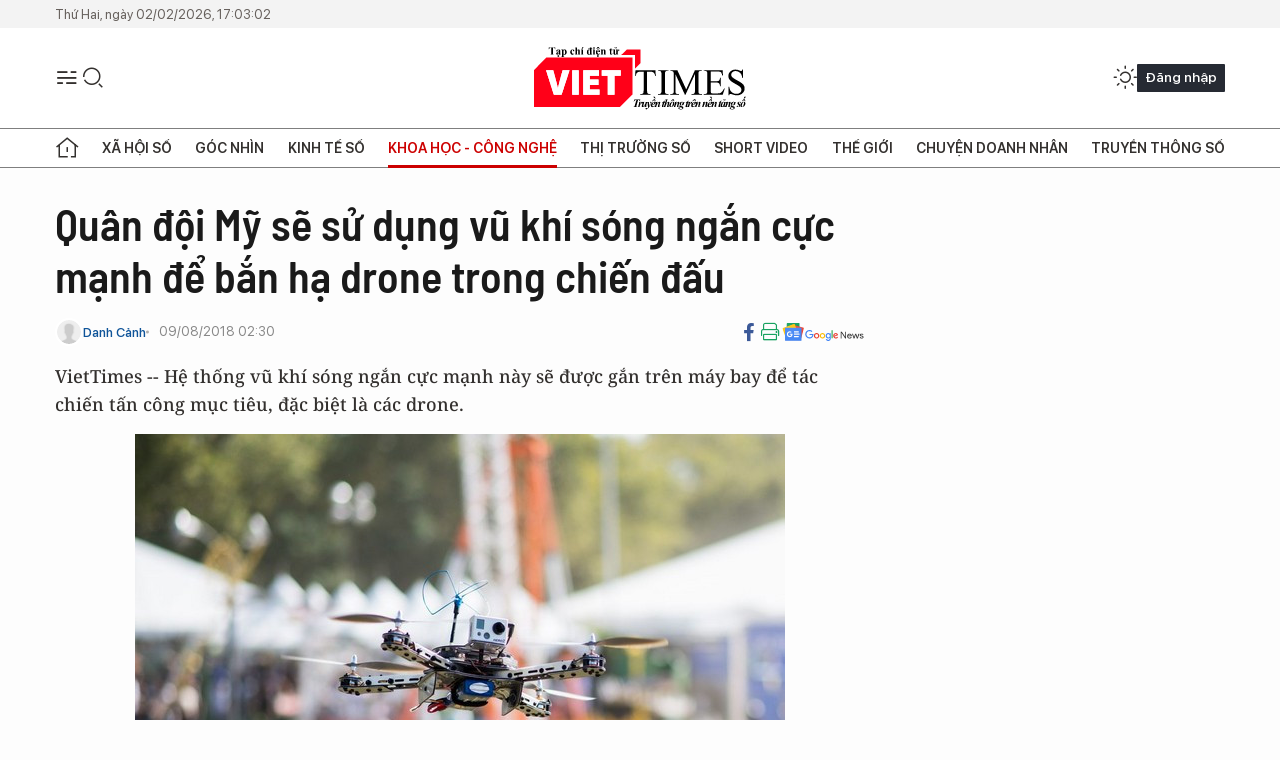

--- FILE ---
content_type: text/html;charset=utf-8
request_url: https://viettimes.vn/quan-doi-my-se-su-dung-vu-khi-song-ngan-cuc-manh-de-ban-ha-drone-trong-chien-dau-post86676.html
body_size: 23330
content:
<!DOCTYPE html> <html lang="vi"> <head> <title>Quân đội Mỹ sẽ sử dụng vũ khí sóng ngắn cực mạnh để bắn hạ drone trong chiến đấu | VIETTIMES</title> <meta name="description" content="VietTimes -- Hệ thống vũ khísóng ngắn cực mạnh này sẽ được gắn trên máy bay để tác chiến tấn công mục tiêu,đặc biệt là các drone."/> <meta name="keywords" content="Drone, Matrice 600, ám sát"/> <meta name="news_keywords" content="Drone, Matrice 600, ám sát"/> <meta http-equiv="Content-Type" content="text/html; charset=utf-8" /> <meta http-equiv="X-UA-Compatible" content="IE=edge"/> <meta http-equiv="refresh" content="1800" /> <meta name="revisit-after" content="1 days" /> <meta name="viewport" content="width=device-width, initial-scale=1"> <meta http-equiv="content-language" content="vi" /> <meta name="format-detection" content="telephone=no"/> <meta name="format-detection" content="address=no"/> <meta name="apple-mobile-web-app-capable" content="yes"> <meta name="apple-mobile-web-app-status-bar-style" content="black"> <meta name="apple-mobile-web-app-title" content="VIETTIMES"/> <meta name="referrer" content="no-referrer-when-downgrade"/> <link rel="shortcut icon" href="https://cdn.viettimes.vn/assets/web/styles/img/favicon.ico" type="image/x-icon" /> <link rel="preconnect" href="https://cdn.viettimes.vn"/> <link rel="dns-prefetch" href="https://cdn.viettimes.vn"/> <link rel="dns-prefetch" href="//www.google-analytics.com" /> <link rel="dns-prefetch" href="//www.googletagmanager.com" /> <link rel="dns-prefetch" href="//stc.za.zaloapp.com" /> <link rel="dns-prefetch" href="//fonts.googleapis.com" /> <script> var cmsConfig = { domainDesktop: 'https://viettimes.vn', domainMobile: 'https://viettimes.vn', domainApi: 'https://api.viettimes.vn', domainStatic: 'https://cdn.viettimes.vn', domainLog: 'https://log.viettimes.vn', googleAnalytics: 'G-9VXR93J6QG', siteId: 0, pageType: 1, objectId: 86676, adsZone: 93, allowAds: true, adsLazy: true, antiAdblock: true, }; var USER_AGENT=window.navigator&&(window.navigator.userAgent||window.navigator.vendor)||window.opera||"",IS_MOBILE=/Android|webOS|iPhone|iPod|BlackBerry|Windows Phone|IEMobile|Mobile Safari|Opera Mini/i.test(USER_AGENT),IS_REDIRECT=!1;function setCookie(e,o,i){var n=new Date,i=(n.setTime(n.getTime()+24*i*60*60*1e3),"expires="+n.toUTCString());document.cookie=e+"="+o+"; "+i+";path=/;"}function getCookie(e){var o=document.cookie.indexOf(e+"="),i=o+e.length+1;return!o&&e!==document.cookie.substring(0,e.length)||-1===o?null:(-1===(e=document.cookie.indexOf(";",i))&&(e=document.cookie.length),unescape(document.cookie.substring(i,e)))}; </script> <script> if(USER_AGENT && USER_AGENT.indexOf("facebot") <= 0 && USER_AGENT.indexOf("facebookexternalhit") <= 0) { var query = ''; var hash = ''; if (window.location.search) query = window.location.search; if (window.location.hash) hash = window.location.hash; var canonicalUrl = 'https://viettimes.vn/quan-doi-my-se-su-dung-vu-khi-song-ngan-cuc-manh-de-ban-ha-drone-trong-chien-dau-post86676.html' + query + hash ; var curUrl = decodeURIComponent(window.location.href); if(!location.port && canonicalUrl.startsWith("http") && curUrl != canonicalUrl){ window.location.replace(canonicalUrl); } } </script> <meta name="author" content="VIETTIMES" /> <meta name="copyright" content="Copyright © 2026 by VIETTIMES" /> <meta name="RATING" content="GENERAL" /> <meta name="GENERATOR" content="VIETTIMES" /> <meta content="VIETTIMES" itemprop="sourceOrganization" name="source"/> <meta content="news" itemprop="genre" name="medium"/> <meta name="robots" content="noarchive, max-image-preview:large, index, follow" /> <meta name="GOOGLEBOT" content="noarchive, max-image-preview:large, index, follow" /> <link rel="canonical" href="https://viettimes.vn/quan-doi-my-se-su-dung-vu-khi-song-ngan-cuc-manh-de-ban-ha-drone-trong-chien-dau-post86676.html" /> <meta property="og:site_name" content="VIETTIMES"/> <meta property="og:rich_attachment" content="true"/> <meta property="og:type" content="article"/> <meta property="og:url" content="https://viettimes.vn/quan-doi-my-se-su-dung-vu-khi-song-ngan-cuc-manh-de-ban-ha-drone-trong-chien-dau-post86676.html"/> <meta property="og:image" content="https://cdn.viettimes.vn/images/8f57e31090c6e6a8f88d6b852c8b04f74bbe24bd4687576a0f7ab3072f40b4f07117e75e991aa25089fd463ba7d4cd65bcf8b4d0c32383002db3a7b8edcb4dd5537afca9ba4985d9aa8ddcef205c68a2/DkDZtOOW0AAOvJH1_FNSI.jpg.webp"/> <meta property="og:image:width" content="1200"/> <meta property="og:image:height" content="630"/> <meta property="og:title" content="Quân đội Mỹ sẽ sử dụng vũ khí sóng ngắn cực mạnh để bắn hạ drone trong chiến đấu"/> <meta property="og:description" content="VietTimes -- Hệ thống vũ khísóng ngắn cực mạnh này sẽ được gắn trên máy bay để tác chiến tấn công mục tiêu,đặc biệt là các drone."/> <meta name="twitter:card" value="summary"/> <meta name="twitter:url" content="https://viettimes.vn/quan-doi-my-se-su-dung-vu-khi-song-ngan-cuc-manh-de-ban-ha-drone-trong-chien-dau-post86676.html"/> <meta name="twitter:title" content="Quân đội Mỹ sẽ sử dụng vũ khí sóng ngắn cực mạnh để bắn hạ drone trong chiến đấu"/> <meta name="twitter:description" content="VietTimes -- Hệ thống vũ khísóng ngắn cực mạnh này sẽ được gắn trên máy bay để tác chiến tấn công mục tiêu,đặc biệt là các drone."/> <meta name="twitter:image" content="https://cdn.viettimes.vn/images/8f57e31090c6e6a8f88d6b852c8b04f74bbe24bd4687576a0f7ab3072f40b4f07117e75e991aa25089fd463ba7d4cd65bcf8b4d0c32383002db3a7b8edcb4dd5537afca9ba4985d9aa8ddcef205c68a2/DkDZtOOW0AAOvJH1_FNSI.jpg.webp"/> <meta name="twitter:site" content="@VIETTIMES"/> <meta name="twitter:creator" content="@VIETTIMES"/> <meta property="article:publisher" content="https://web.facebook.com/viettimes.vn" /> <meta property="article:tag" content="Drone,Matrice 600,ám sát"/> <meta property="article:section" content="Hạ tầng số,Công nghệ,Khoa học - Công nghệ ,Tin công nghệ" /> <meta property="article:published_time" content="2018-08-09T09:30:00+07:00"/> <meta property="article:modified_time" content="2018-08-09T00:11:21+07:00"/> <script type="application/ld+json"> { "@context": "http://schema.org", "@type": "Organization", "name": "VIETTIMES", "url": "https://viettimes.vn", "logo": "https://cdn.viettimes.vn/assets/web/styles/img/logo.png", "foundingDate": "2016", "founders": [ { "@type": "Person", "name": "Cơ quan của Hội Truyền thông số Việt Nam" } ], "address": [ { "@type": "PostalAddress", "streetAddress": "Hà Nội", "addressLocality": "Hà Nội City", "addressRegion": "Northeast", "postalCode": "100000", "addressCountry": "VNM" } ], "contactPoint": [ { "@type": "ContactPoint", "telephone": "+84-862-774-832", "contactType": "customer service" }, { "@type": "ContactPoint", "telephone": "+84-932-288-166", "contactType": "customer service" } ], "sameAs": [ "https://www.youtube.com/@TapchiVietTimes", "https://web.facebook.com/viettimes.vn/", "https://www.tiktok.com/@viettimes.vn?lang=vi-VN" ] } </script> <script type="application/ld+json"> { "@context" : "https://schema.org", "@type" : "WebSite", "name": "VIETTIMES", "url": "https://viettimes.vn", "alternateName" : "Tạp chí điện tử Viettimes, Cơ quan của Hội Truyền thông số Việt Nam", "potentialAction": { "@type": "SearchAction", "target": { "@type": "EntryPoint", "urlTemplate": "https:\/\/viettimes.vn/search/?q={search_term_string}" }, "query-input": "required name=search_term_string" } } </script> <script type="application/ld+json"> { "@context":"http://schema.org", "@type":"BreadcrumbList", "itemListElement":[ { "@type":"ListItem", "position":1, "item":{ "@id":"https://viettimes.vn/tin-ict/", "name":"Tin công nghệ" } } ] } </script> <script type="application/ld+json"> { "@context": "http://schema.org", "@type": "NewsArticle", "mainEntityOfPage":{ "@type":"WebPage", "@id":"https://viettimes.vn/quan-doi-my-se-su-dung-vu-khi-song-ngan-cuc-manh-de-ban-ha-drone-trong-chien-dau-post86676.html" }, "headline": "Quân đội Mỹ sẽ sử dụng vũ khí sóng ngắn cực mạnh để bắn hạ drone trong chiến đấu", "description": "VietTimes -- Hệ thống vũ khísóng ngắn cực mạnh này sẽ được gắn trên máy bay để tác chiến tấn công mục tiêu,đặc biệt là các drone.", "image": { "@type": "ImageObject", "url": "https://cdn.viettimes.vn/images/8f57e31090c6e6a8f88d6b852c8b04f74bbe24bd4687576a0f7ab3072f40b4f07117e75e991aa25089fd463ba7d4cd65bcf8b4d0c32383002db3a7b8edcb4dd5537afca9ba4985d9aa8ddcef205c68a2/DkDZtOOW0AAOvJH1_FNSI.jpg.webp", "width" : 1200, "height" : 675 }, "datePublished": "2018-08-09T09:30:00+07:00", "dateModified": "2018-08-09T00:11:21+07:00", "author": { "@type": "Person", "name": "Danh Cảnh" }, "publisher": { "@type": "Organization", "name": "VIETTIMES", "logo": { "@type": "ImageObject", "url": "https:\/\/cdn.viettimes.vn/assets/web/styles/img/logo.png" } } } </script> <link rel="preload" href="https://cdn.viettimes.vn/assets/web/styles/fonts/audio/icomoon.woff" as="font" type="font/woff" crossorigin=""> <link rel="preload" href="https://cdn.viettimes.vn/assets/web/styles/fonts/icomoon/icomoon-12-12-25.woff" as="font" type="font/woff" crossorigin=""> <link rel="preload" href="https://cdn.viettimes.vn/assets/web/styles/fonts/SFProDisplay/SFProDisplay-BlackItalic.woff2" as="font" type="font/woff2" crossorigin=""> <link rel="preload" href="https://cdn.viettimes.vn/assets/web/styles/fonts/SFProDisplay/SFProDisplay-Bold.woff2" as="font" type="font/woff2" crossorigin=""> <link rel="preload" href="https://cdn.viettimes.vn/assets/web/styles/fonts/SFProDisplay/SFProDisplay-Semibold.woff2" as="font" type="font/woff2" crossorigin=""> <link rel="preload" href="https://cdn.viettimes.vn/assets/web/styles/fonts/SFProDisplay/SFProDisplay-Medium.woff2" as="font" type="font/woff2" crossorigin=""> <link rel="preload" href="https://cdn.viettimes.vn/assets/web/styles/fonts/SFProDisplay/SFProDisplay-Regular.woff2" as="font" type="font/woff2" crossorigin=""> <link rel="preload" href="https://cdn.viettimes.vn/assets/web/styles/fonts/BSC/BarlowSemiCondensed-Bold.woff2" as="font" type="font/woff2" crossorigin=""> <link rel="preload" href="https://cdn.viettimes.vn/assets/web/styles/fonts/BSC/BarlowSemiCondensed-SemiBold.woff2" as="font" type="font/woff2" crossorigin=""> <link rel="preload" href="https://cdn.viettimes.vn/assets/web/styles/fonts/NotoSerif/NotoSerif-Bold.woff2" as="font" type="font/woff2" crossorigin=""> <link rel="preload" href="https://cdn.viettimes.vn/assets/web/styles/fonts/NotoSerif/NotoSerif-Medium.woff2" as="font" type="font/woff2" crossorigin=""> <link rel="preload" href="https://cdn.viettimes.vn/assets/web/styles/fonts/NotoSerif/NotoSerif-Regular.woff2" as="font" type="font/woff2" crossorigin=""> <link rel="preload" href="https://cdn.viettimes.vn/assets/web/styles/fonts/PoppinsZ/PoppinsZ-SemiBold.woff2" as="font" type="font/woff2" crossorigin=""> <link rel="preload" href="https://cdn.viettimes.vn/assets/web/styles/fonts/PoppinsZ/PoppinsZ-Medium.woff2" as="font" type="font/woff2" crossorigin=""> <link rel="preload" href="https://cdn.viettimes.vn/assets/web/styles/fonts/PoppinsZ/PoppinsZ-Regular.woff2" as="font" type="font/woff2" crossorigin=""> <link rel="preload" href="https://cdn.viettimes.vn/assets/web/styles/css/main.min-1.0.32.css" as="style"> <link rel="preload" href="https://cdn.viettimes.vn/assets/web/js/main.min-1.0.31.js" as="script"> <link rel="preload" href="https://cdn.viettimes.vn/assets/web/js/detail.min-1.0.15.js" as="script"> <link id="cms-style" rel="stylesheet" href="https://cdn.viettimes.vn/assets/web/styles/css/main.min-1.0.32.css"> <script type="text/javascript"> var _metaOgUrl = 'https://viettimes.vn/quan-doi-my-se-su-dung-vu-khi-song-ngan-cuc-manh-de-ban-ha-drone-trong-chien-dau-post86676.html'; var page_title = document.title; var tracked_url = window.location.pathname + window.location.search + window.location.hash; var cate_path = 'tin-ict'; if (cate_path.length > 0) { tracked_url = "/" + cate_path + tracked_url; } </script> <script async="" src="https://www.googletagmanager.com/gtag/js?id=G-9VXR93J6QG"></script> <script> if(!IS_REDIRECT){ window.dataLayer = window.dataLayer || []; function gtag(){dataLayer.push(arguments);} gtag('js', new Date()); gtag('config', 'G-9VXR93J6QG', {page_path: tracked_url}); } </script> </head> <body class="detail-normal"> <div id="sdaWeb_SdaMasthead" class="rennab banner-top" data-platform="1" data-position="Web_SdaMasthead" style="display:none"> </div> <header class="site-header"> <div class="top-header"> <time class="time" id="today"></time> </div> <div class="grid"> <div class="menu-search"> <i class="ic-menu"></i> <div class="search"> <i class="ic-search"></i> <div class="search-form"> <div class="advance-search"> <input type="text" class="txtsearch" placeholder="Nhập từ khóa cần tìm"> <select id="dlMode" class="select-mode"> <option value="4" selected="">Tìm theo tiêu đề</option> <option value="5">Bài viết</option> <option value="2">Tác giả</option> </select> </div> <button type="button" class="btn btn_search" aria-label="Tìm kiếm"> <i class="ic-search"></i>Tìm kiếm </button> </div> </div> </div> <a class="logo" href="https://viettimes.vn" title="VIETTIMES">VIETTIMES</a> <div class="hdr-action"> <a href="javascript:void(0);" class="notification" title="Nhận thông báo"> <i class="ic-notification"></i> </a> <a href="javascript:void(0);" class="dark-mode" title="Chế độ tối"> <i class="ic-sun"></i> <i class="ic-moon"></i> </a> <div class="wrap-user user-profile"></div> </div> </div> <ul class="menu"> <li class="main"> <a href="/" class="menu-heading" title="Trang chủ"><i class="ic-home"></i></a> </li> <li class="main" data-id="175"> <a class="menu-heading" href="https://viettimes.vn/xa-hoi-so/" title="Xã hội số">Xã hội số</a> <div class="cate-news loading" data-zone="175"></div> </li> <li class="main" data-id="115"> <a class="menu-heading" href="https://viettimes.vn/goc-nhin-truyen-thong/" title="Góc nhìn">Góc nhìn</a> <div class="cate-news loading" data-zone="115"></div> </li> <li class="main" data-id="3"> <a class="menu-heading" href="https://viettimes.vn/kinh-te-so/" title="Kinh tế số">Kinh tế số</a> <div class="cate-news loading" data-zone="3"></div> </li> <li class="main" data-id="109"> <a class="menu-heading active" href="https://viettimes.vn/khoa-hoc-cong-nghe/" title="Khoa học - Công nghệ ">Khoa học - Công nghệ </a> <div class="cate-news loading" data-zone="109"></div> </li> <li class="main" data-id="189"> <a class="menu-heading" href="https://viettimes.vn/thi-truong-so/" title="Thị trường số">Thị trường số</a> <div class="cate-news loading" data-zone="189"></div> </li> <li class="main" data-id="195"> <a class="menu-heading" href="https://viettimes.vn/short/" title="Short Video">Short Video</a> <div class="cate-news loading" data-zone="195"></div> </li> <li class="main" data-id="121"> <a class="menu-heading" href="https://viettimes.vn/the-gioi/" title="Thế giới">Thế giới</a> <div class="cate-news loading" data-zone="121"></div> </li> <li class="main" data-id="38"> <a class="menu-heading" href="https://viettimes.vn/doanh-nghiep-doanh-nhan/" title="Chuyện doanh nhân ">Chuyện doanh nhân </a> <div class="cate-news loading" data-zone="38"></div> </li> <li class="main" data-id="116"> <a class="menu-heading" href="https://viettimes.vn/vdca/" title="Truyền thông số">Truyền thông số</a> <div class="cate-news loading" data-zone="116"></div> </li> </ul> </header> <div class="big-menu-vertical"> <div class="hdr-action"> <i class="ic-close">close</i> <a href="#" class="notification"> <i class="ic-notification"></i> </a> <a href="#" class="dark-mode hidden"> <i class="ic-sun"></i> <i class="ic-moon"></i> </a> <a href="#" class="btn-modal" data-target="loginModal"> Đăng nhập </a> </div> <ul class="menu"> <li class="main"> <a href="/" class="menu-heading" title="Trang chủ"><i class="ic-home"></i>Trang chủ</a> </li> <li class="main"> <a class="menu-heading" href="https://viettimes.vn/xa-hoi-so/" title="Xã hội số">Xã hội số</a> <i class="ic-chevron-down"></i> <ul class="sub-menu"> <li class="main"> <a href="https://viettimes.vn/xa-hoi-su-kien/" title="Xã hội">Xã hội</a> </li> <li class="main"> <a href="https://viettimes.vn/phap-luat/" title="Pháp luật">Pháp luật</a> </li> <li class="main"> <a href="https://viettimes.vn/xa-hoi/y-te/" title="Y tế">Y tế</a> </li> </ul> </li> <li class="main"> <a class="menu-heading" href="https://viettimes.vn/goc-nhin-truyen-thong/" title="Góc nhìn">Góc nhìn</a> </li> <li class="main"> <a class="menu-heading" href="https://viettimes.vn/kinh-te-so/" title="Kinh tế số">Kinh tế số</a> <i class="ic-chevron-down"></i> <ul class="sub-menu"> <li class="main"> <a href="https://viettimes.vn/bat-dong-san/" title="Bất động sản">Bất động sản</a> </li> <li class="main"> <a href="https://viettimes.vn/kinh-te-du-lieu/du-lieu/" title="Dữ liệu">Dữ liệu</a> </li> <li class="main"> <a href="https://viettimes.vn/kinh-te-du-lieu/quan-tri/" title="Kinh Doanh">Kinh Doanh</a> </li> <li class="main"> <a href="https://viettimes.vn/chung-khoan/" title="Chứng khoán">Chứng khoán</a> </li> </ul> </li> <li class="main"> <a class="menu-heading active" href="https://viettimes.vn/khoa-hoc-cong-nghe/" title="Khoa học - Công nghệ ">Khoa học - Công nghệ </a> <i class="ic-chevron-down"></i> <ul class="sub-menu"> <li class="main"> <a href="https://viettimes.vn/ai/" title="AI">AI</a> </li> <li class="main"> <a href="https://viettimes.vn/cong-nghe/chuyen-doi-so/" title="Chuyển đổi số">Chuyển đổi số</a> </li> <li class="main"> <a href="https://viettimes.vn/ha-tang-so/" title="Hạ tầng số">Hạ tầng số</a> </li> </ul> </li> <li class="main"> <a class="menu-heading" href="https://viettimes.vn/thi-truong-so/" title="Thị trường số">Thị trường số</a> <i class="ic-chevron-down"></i> <ul class="sub-menu"> <li class="main"> <a href="https://viettimes.vn/oto-xe-may/" title="Xe">Xe</a> </li> <li class="main"> <a href="https://viettimes.vn/san-pham-dich-vu/" title="Sản phẩm dịch vụ">Sản phẩm dịch vụ</a> </li> <li class="main"> <a href="https://viettimes.vn/tu-van-tieu-dung/" title="Tư vấn tiêu dùng">Tư vấn tiêu dùng</a> </li> </ul> </li> <li class="main"> <a class="menu-heading" href="https://viettimes.vn/the-gioi/" title="Thế giới">Thế giới</a> <i class="ic-chevron-down"></i> <ul class="sub-menu"> <li class="main"> <a href="https://viettimes.vn/chuyen-la/" title="Chuyện lạ">Chuyện lạ</a> </li> <li class="main"> <a href="https://viettimes.vn/the-gioi/phan-tich/" title="Phân tích">Phân tích</a> </li> <li class="main"> <a href="https://viettimes.vn/cong-nghe-moi/" title="Công nghệ mới">Công nghệ mới</a> </li> </ul> </li> <li class="main"> <a class="menu-heading" href="https://viettimes.vn/doanh-nghiep-doanh-nhan/" title="Chuyện doanh nhân ">Chuyện doanh nhân </a> </li> <li class="main"> <a class="menu-heading" href="https://viettimes.vn/vdca/" title="Truyền thông số">Truyền thông số</a> </li> <li class="main"> <a class="menu-heading" href="https://viettimes.vn/multimedia/" title="Viettimes Media">Viettimes Media</a> <i class="ic-chevron-down"></i> <ul class="sub-menu"> <li class="main"> <a href="https://viettimes.vn/anh/" title="Ảnh">Ảnh</a> </li> <li class="main"> <a href="https://viettimes.vn/video/" title="Video">Video</a> </li> <li class="main"> <a href="https://viettimes.vn/short/" title="Short Video">Short Video</a> </li> <li class="main"> <a href="https://viettimes.vn/emagazine/" title="Emagazine">Emagazine</a> </li> <li class="main"> <a href="https://viettimes.vn/infographic/" title="Infographic">Infographic</a> </li> </ul> </li> </ul> </div> <div class="site-body"> <div id="sdaWeb_SdaAfterMenu" class="rennab " data-platform="1" data-position="Web_SdaAfterMenu" style="display:none"> </div> <div class="container"> <div id="sdaWeb_SdaTop" class="rennab " data-platform="1" data-position="Web_SdaTop" style="display:none"> </div> <div class="col"> <div class="main-col"> <div class="article"> <div class="article__header"> <h1 class="article__title cms-title "> Quân đội Mỹ sẽ sử dụng vũ khí sóng ngắn cực mạnh để bắn hạ drone trong chiến đấu </h1> <div class="article__meta"> <div class="wrap-meta"> <div class="author"> <div class="wrap-avatar"> <img src="https://cdn.viettimes.vn/assets/web/styles/img/no-ava.png" alt="Danh Cảnh"> </div> <div class="author-info"> <a class="name" href="#" title="Danh Cảnh">Danh Cảnh</a> </div> </div> <time class="time" datetime="2018-08-09T09:30:00+07:00" data-time="1533781800" data-friendly="false">09/08/2018 09:30</time> <meta class="cms-date" itemprop="datePublished" content="2018-08-09T09:30:00+07:00"> </div> <div class="social article__social"> <a href="javascript:void(0);" class="item" data-href="https://viettimes.vn/quan-doi-my-se-su-dung-vu-khi-song-ngan-cuc-manh-de-ban-ha-drone-trong-chien-dau-post86676.html" data-rel="facebook" title="Facebook"> <i class="ic-facebook"></i> </a> <a href="javascript:void(0);" class="sendprint" title="In bài viết"><i class="ic-print"></i></a> <a href="https://news.google.com/publications/CAAiEE6ezvPKAM1ok3I5MxAd5DYqFAgKIhBOns7zygDNaJNyOTMQHeQ2?hl=vi" target="_blank" title="Google News"> <i class="ic-gg-news"> </i> </a> </div> </div> <div class="article__sapo cms-desc"> VietTimes -- Hệ thống vũ khí sóng ngắn cực mạnh này sẽ được gắn trên máy bay để tác chiến tấn công mục tiêu, đặc biệt là các drone. </div> <div id="sdaWeb_SdaArticleAfterSapo" class="rennab " data-platform="1" data-position="Web_SdaArticleAfterSapo" style="display:none"> </div> <figure class="article__avatar "> <img class="cms-photo" src="https://cdn.viettimes.vn/images/0014c7877766588d36f173314acdd0d30a260885c91dec591081a2d3aa3ce8cf97bf0e92cfa510ea6b3de6dab36698ece8dd72d228edcfbc32bf47ab4782a1f3/DkDZtOOW0AAOvJH1_FNSI.jpg" alt="Các thiết bị Drone đang được sử dụng và phát triển ngày càng nhiều để phục vụ cho các cuộc tấn công khủng bố (Ảnh Twitter)" cms-photo-caption="Các thiết bị Drone đang được sử dụng và phát triển ngày càng nhiều để phục vụ cho các cuộc tấn công khủng bố (Ảnh Twitter)"/> <figcaption>Các thiết bị Drone đang được sử dụng và phát triển ngày càng nhiều để phục vụ cho các cuộc tấn công khủng bố (Ảnh Twitter)</figcaption> </figure> <div id="sdaWeb_SdaArticleAfterAvatar" class="rennab " data-platform="1" data-position="Web_SdaArticleAfterAvatar" style="display:none"> </div> </div> <div class="article__social features"> <a href="javascript:void(0);" class="item fb" data-href="https://viettimes.vn/quan-doi-my-se-su-dung-vu-khi-song-ngan-cuc-manh-de-ban-ha-drone-trong-chien-dau-post86676.html" data-rel="facebook" title="Facebook"> <i class="ic-facebook"></i> </a> <a href="javascript:void(0);" class="print sendprint" title="In bài viết"><i class="ic-print"></i></a> <a href="javascript:void(0);" class="mail sendmail" data-href="https://viettimes.vn/quan-doi-my-se-su-dung-vu-khi-song-ngan-cuc-manh-de-ban-ha-drone-trong-chien-dau-post86676.html" data-rel="Gửi mail"> <i class="ic-mail"></i> </a> <a href="javascript:void(0);" class="item link" data-href="https://viettimes.vn/quan-doi-my-se-su-dung-vu-khi-song-ngan-cuc-manh-de-ban-ha-drone-trong-chien-dau-post86676.html" data-rel="copy"> <i class="ic-link"></i> </a> <a href="javascript:void(0);" onclick="ME.sendBookmark(this,86676);" class="bookmark btnBookmark hidden" title="Lưu tin" data-type="1" data-id="86676"> <i class="ic-bookmark"></i>Lưu tin </a> </div> <div class="article__body zce-content-body cms-body" itemprop="articleBody"> <p>Quân đội Mỹ đang có một kế hoạch mới nhằm đối phó với các drone điều khiển từ xa của đối phương trong tác chiến. Trong một công bố được đưa ra hôm 3/8, quân đội Mỹ đã thông báo về ý định mua một hệ thống vũ khí sóng ngắn mạnh gắn trên máy bay từ tập đoàn sản xuất vũ khí Lockheed Martin nhằm đối với với các drone của đối phương. Hệ thống vũ khí này được gắn trên máy bay, sẽ làm vô hiệu hóa các loại drone cánh cố định hoặc loại drone có 4 cánh quạt với một chùm tia bức xạ hội tụ.<br></p>
<p>Vụ Tổng thống Venezuela Nicolás Maduro bị ám sát hụt bằng hai thiết bị drone sáu cánh mang theo các khối chất nổ được kích hoạt từ xa ngày 4/8 vừa qua càng đặt ra yêu cầu phải có các biện pháp chống drone hiệu quả đối với quân đội Mỹ. Video công cộng được Bellingcat thu thập cho thấy vụ tấn công này được thực hiện bằng các thiết bị drone giống như loại Matrice 600 của DJI. Theo phát ngôn của lực lượng an ninh Venezuela, thì mỗi thiết bị drone thực hiện vụ ám sát tổng thổng nước này mang theo 1kg chất nổ C4. Drone Matrice 600 có tải trọng tối đa 5,5 kg.</p>
<div class="sda_middle"> <div id="sdaWeb_SdaArticleMiddle" class="rennab fyi" data-platform="1" data-position="Web_SdaArticleMiddle"> </div>
</div>
<p>Hệ thống mới này của Quân đội Mỹ sẽ tiếp bước một hệ thống sóng ngắn tương tự, đã được tập đoàn Lockheed Martin phát triển cho Không Quân Mỹ có tên là Self-Protect High Laser Demostrator (SHiELD). Dự kiến sử dụng để chống lại các loại tên lửa trong tương lai, dự án này đã giành được một giải thưởng thiết kế trị giá 26 triệu USD vào tháng 11 năm ngoái.</p>
<p>“Các tải trọng của hệ thống máy bay không người lái đang được tính đến gồm có các loại chất nổ, các mạng lưới, các thiết bị gây nhiễu/phát xạ, và các nguồn phát sóng ngắn cường độ cao”, đề nghị này cho biết. Trả lời cho đề nghị này sẽ được công bố trước ngày 18/8.</p>
<p>Trong vụ ám sát hụt Tổng thống Maduro, lực lượng an ninh Venezuela chỉ đơn giản là bắn vào các thiết bị drone này ngay trên trời bằng súng trường, làm cho drone nổ hoặc rơi thẳng xuống mặt đất. Hiện nay có rất nhiều biện pháp chống drone an toàn và phức tạp hơn rất nhiều. Hầu hết các loại drone đều có thể bị vô hiệu hóa bằng cách gây nhiễu vô tuyến, làm cho drone mất kết nối với trung tâm điều khiển và mất phương hướng rồi rơi xuống đất. Nhiều lực lượng khác cũng đã huấn luyện diều hâu để đâm rớt drone trong chiến đấu, mặc dù chiến thuật này đang gây ra rất nhiều tranh cãi và vẫn chưa được sử dụng rộng rãi. Một nghiên cứu gần đây của Trung Tâm Nghiên cứu Drone thuộc đại học Bard cho thấy hiện nay có 235 hệ thống chống drone khác nhau đang được sử dụng hoặc đang được phát triển.</p> <div id="sdaWeb_SdaArticleAfterBody" class="rennab " data-platform="1" data-position="Web_SdaArticleAfterBody" style="display:none"> </div> <div class="related-news"> <h3 class="box-heading"> <span class="title">Tin liên quan</span> </h3> <div class="box-content" data-source="related-news"> <article class="story"> <h2 class="story__heading" data-tracking="85595"> <a class="cms-link " href="https://viettimes.vn/houthi-tung-may-bay-khong-nguoi-lai-tan-cong-san-bay-quoc-te-uae-post85595.html" title="Houthi tung máy bay không người lái tấn công sân bay quốc tế UAE"> <i class="ic-type-video"></i> Houthi tung máy bay không người lái tấn công sân bay quốc tế UAE </a> </h2> </article> <article class="story"> <h2 class="story__heading" data-tracking="83572"> <a class="cms-link " href="https://viettimes.vn/quan-doi-my-tiep-tuc-phat-trien-vu-khi-ai-du-co-hop-tac-voi-google-hay-khong-post83572.html" title="Quân đội Mỹ tiếp tục phát triển vũ khí AI dù có hợp tác với Google hay không"> Quân đội Mỹ tiếp tục phát triển vũ khí AI dù có hợp tác với Google hay không </a> </h2> </article> </div> </div> <div id="sdaMobile_SdaArticleAfterRelated" class="rennab " data-platform="1" data-position="Mobile_SdaArticleAfterRelated" style="display:none"> </div> <div class="article__tag"> <h3 class="box-heading"> <span class="title">Từ khóa: </span> </h3> <div class="box-content"> <a href="https://viettimes.vn/tu-khoa/drone-tag11010.html" title="Drone">#Drone</a> <a href="https://viettimes.vn/tu-khoa/matrice-600-tag78178.html" title="Matrice 600">#Matrice 600</a> <a href="https://viettimes.vn/tu-khoa/am-sat-tag3378.html" title="ám sát">#ám sát</a> </div> </div> <div id="sdaWeb_SdaArticleAfterTag" class="rennab " data-platform="1" data-position="Web_SdaArticleAfterTag" style="display:none"> </div> <div class="article__meta"> <div class="fb-like" data-href="https://viettimes.vn/quan-doi-my-se-su-dung-vu-khi-song-ngan-cuc-manh-de-ban-ha-drone-trong-chien-dau-post86676.html" data-width="" data-layout="button_count" data-action="like" data-size="small" data-share="true"></div> <a href="javascript:void(0);" onclick="ME.sendBookmark(this,86676);" class="bookmark btnBookmark hidden" title="Lưu tin" data-type="1" data-id="86676"> <i class="ic-bookmark"></i>Lưu tin </a> </div> <div class="wrap-comment" id="comment86676" data-id="86676" data-type="20"></div> <div id="sdaWeb_SdaArticleAfterComment" class="rennab " data-platform="1" data-position="Web_SdaArticleAfterComment" style="display:none"> </div> </div> </div> </div> <div class="sub-col"> <div id="sidebar-top-1"> <div class="hot-news"> <h3 class="box-heading"> <span class="title">Đọc nhiều</span> </h3> <div class="box-content" data-source="mostread-news"> <article class="story"> <figure class="story__thumb"> <a class="cms-link" href="https://viettimes.vn/singapore-bat-dau-lenh-cam-nhap-canh-doi-voi-nhung-du-khach-khong-mong-muon-post194303.html" title="Singapore bắt đầu lệnh cấm nhập cảnh đối với những du khách &#34;không mong muốn&#34;"> <img class="lazyload" src="[data-uri]" data-src="https://cdn.viettimes.vn/images/[base64]/singapore-bat-dau-lenh-cam-nhap-canh-doi-voi-nhung-du-khach-khong-mong-muon.jpg.webp" data-srcset="https://cdn.viettimes.vn/images/[base64]/singapore-bat-dau-lenh-cam-nhap-canh-doi-voi-nhung-du-khach-khong-mong-muon.jpg.webp 1x, https://cdn.viettimes.vn/images/[base64]/singapore-bat-dau-lenh-cam-nhap-canh-doi-voi-nhung-du-khach-khong-mong-muon.jpg.webp 2x" alt="Hành khách đi bộ qua khu vực quá cảnh của Sân bay Quốc tế Changi ở Singapore. Ảnh: AFP."> <noscript><img src="https://cdn.viettimes.vn/images/[base64]/singapore-bat-dau-lenh-cam-nhap-canh-doi-voi-nhung-du-khach-khong-mong-muon.jpg.webp" srcset="https://cdn.viettimes.vn/images/[base64]/singapore-bat-dau-lenh-cam-nhap-canh-doi-voi-nhung-du-khach-khong-mong-muon.jpg.webp 1x, https://cdn.viettimes.vn/images/[base64]/singapore-bat-dau-lenh-cam-nhap-canh-doi-voi-nhung-du-khach-khong-mong-muon.jpg.webp 2x" alt="Hành khách đi bộ qua khu vực quá cảnh của Sân bay Quốc tế Changi ở Singapore. Ảnh: AFP." class="image-fallback"></noscript> </a> </figure> <h2 class="story__heading" data-tracking="194303"> <a class="cms-link " href="https://viettimes.vn/singapore-bat-dau-lenh-cam-nhap-canh-doi-voi-nhung-du-khach-khong-mong-muon-post194303.html" title="Singapore bắt đầu lệnh cấm nhập cảnh đối với những du khách &#34;không mong muốn&#34;"> Singapore bắt đầu lệnh cấm nhập cảnh đối với những du khách "không mong muốn" </a> </h2> </article> <article class="story"> <figure class="story__thumb"> <a class="cms-link" href="https://viettimes.vn/cuu-tong-giam-doc-duoc-lanq-toi-khong-de-hen-ti-tien-den-muc-do-post194302.html" title="Cựu tổng giám đốc dược LanQ: “Tôi không đê hèn, ti tiện đến mức đó&#34;"> <img class="lazyload" src="[data-uri]" data-src="https://cdn.viettimes.vn/images/fc969af0d82e3131e9d58233fb74b038941788d1273c7bab904bc4caf0bbb27eef4037959855af6c665e8b04871c7be325741fce674319b54d57c4b639d9dbf7/1769852247199.jpg.webp" alt="Cựu tổng giám đốc dược LanQ: “Tôi không đê hèn, ti tiện đến mức đó&#34;"> <noscript><img src="https://cdn.viettimes.vn/images/fc969af0d82e3131e9d58233fb74b038941788d1273c7bab904bc4caf0bbb27eef4037959855af6c665e8b04871c7be325741fce674319b54d57c4b639d9dbf7/1769852247199.jpg.webp" alt="Cựu tổng giám đốc dược LanQ: “Tôi không đê hèn, ti tiện đến mức đó&#34;" class="image-fallback"></noscript> </a> </figure> <h2 class="story__heading" data-tracking="194302"> <a class="cms-link " href="https://viettimes.vn/cuu-tong-giam-doc-duoc-lanq-toi-khong-de-hen-ti-tien-den-muc-do-post194302.html" title="Cựu tổng giám đốc dược LanQ: “Tôi không đê hèn, ti tiện đến mức đó&#34;"> Cựu tổng giám đốc dược LanQ: “Tôi không đê hèn, ti tiện đến mức đó" </a> </h2> </article> <article class="story"> <figure class="story__thumb"> <a class="cms-link" href="https://viettimes.vn/8-tau-khu-truc-my-da-vao-vi-tri-san-sang-tan-cong-tao-the-vay-ham-iran-post194317.html" title="8 tàu khu trục Mỹ đã vào vị trí sẵn sàng tấn công, tạo thế vây hãm Iran"> <img class="lazyload" src="[data-uri]" data-src="https://cdn.viettimes.vn/images/[base64]/8-tau-khu-truc-my-da-vao-vi-tri-san-sang-tan-cong-tao-the-vay-ham-iran.png.webp" alt="Tàu khu trục lớp Arleigh Burke và cảnh tên lửa Iran dội xuống lãnh thổ Israel. Ảnh: MW."> <noscript><img src="https://cdn.viettimes.vn/images/[base64]/8-tau-khu-truc-my-da-vao-vi-tri-san-sang-tan-cong-tao-the-vay-ham-iran.png.webp" alt="Tàu khu trục lớp Arleigh Burke và cảnh tên lửa Iran dội xuống lãnh thổ Israel. Ảnh: MW." class="image-fallback"></noscript> </a> </figure> <h2 class="story__heading" data-tracking="194317"> <a class="cms-link " href="https://viettimes.vn/8-tau-khu-truc-my-da-vao-vi-tri-san-sang-tan-cong-tao-the-vay-ham-iran-post194317.html" title="8 tàu khu trục Mỹ đã vào vị trí sẵn sàng tấn công, tạo thế vây hãm Iran"> 8 tàu khu trục Mỹ đã vào vị trí sẵn sàng tấn công, tạo thế vây hãm Iran </a> </h2> </article> <article class="story"> <figure class="story__thumb"> <a class="cms-link" href="https://viettimes.vn/arab-saudi-va-uae-tu-choi-ho-tro-my-tan-cong-iran-washington-doi-mat-the-kho-post194216.html" title="Arab Saudi và UAE từ chối hỗ trợ Mỹ tấn công Iran, Washington đối mặt thế khó"> <img class="lazyload" src="[data-uri]" data-src="https://cdn.viettimes.vn/images/[base64]/arab-saudi-va-uae-tu-choi-ho-tro-my-tan-cong-iran-washington-doi-mat-the-kho.png.webp" alt="Tàu sân bay lớp Nimitz USS Abraham Lincoln. Ảnh: Getty."> <noscript><img src="https://cdn.viettimes.vn/images/[base64]/arab-saudi-va-uae-tu-choi-ho-tro-my-tan-cong-iran-washington-doi-mat-the-kho.png.webp" alt="Tàu sân bay lớp Nimitz USS Abraham Lincoln. Ảnh: Getty." class="image-fallback"></noscript> </a> </figure> <h2 class="story__heading" data-tracking="194216"> <a class="cms-link " href="https://viettimes.vn/arab-saudi-va-uae-tu-choi-ho-tro-my-tan-cong-iran-washington-doi-mat-the-kho-post194216.html" title="Arab Saudi và UAE từ chối hỗ trợ Mỹ tấn công Iran, Washington đối mặt thế khó"> Arab Saudi và UAE từ chối hỗ trợ Mỹ tấn công Iran, Washington đối mặt thế khó </a> </h2> </article> <article class="story"> <figure class="story__thumb"> <a class="cms-link" href="https://viettimes.vn/linh-ukraine-soc-khi-biet-cac-huan-luyen-vien-anh-khong-su-dung-luoi-chong-drone-post194301.html" title="Lính Ukraine &#34;sốc&#34; khi biết các huấn luyện viên Anh không sử dụng lưới chống drone"> <img class="lazyload" src="[data-uri]" data-src="https://cdn.viettimes.vn/images/[base64]/linh-ukraine-soc-khi-biet-cac-huan-luyen-vien-anh-khong-su-dung-luoi-chong-drone.jpg.webp" alt="Các binh sĩ Ukraine che chắn các vị trí và vũ khí bằng lưới như một biện pháp chi phí thấp để bắt giữ và ngăn chặn máy bay không người lái của Nga. Ảnh: Getty."> <noscript><img src="https://cdn.viettimes.vn/images/[base64]/linh-ukraine-soc-khi-biet-cac-huan-luyen-vien-anh-khong-su-dung-luoi-chong-drone.jpg.webp" alt="Các binh sĩ Ukraine che chắn các vị trí và vũ khí bằng lưới như một biện pháp chi phí thấp để bắt giữ và ngăn chặn máy bay không người lái của Nga. Ảnh: Getty." class="image-fallback"></noscript> </a> </figure> <h2 class="story__heading" data-tracking="194301"> <a class="cms-link " href="https://viettimes.vn/linh-ukraine-soc-khi-biet-cac-huan-luyen-vien-anh-khong-su-dung-luoi-chong-drone-post194301.html" title="Lính Ukraine &#34;sốc&#34; khi biết các huấn luyện viên Anh không sử dụng lưới chống drone"> Lính Ukraine "sốc" khi biết các huấn luyện viên Anh không sử dụng lưới chống drone </a> </h2> </article> </div> </div> <div id="sdaWeb_SdaRightHot1" class="rennab " data-platform="1" data-position="Web_SdaRightHot1" style="display:none"> </div> <div id="sdaWeb_SdaRightHot2" class="rennab " data-platform="1" data-position="Web_SdaRightHot2" style="display:none"> </div> <div class="new-news fyi-position"> <h3 class="box-heading"> <span class="title">Tin mới</span> </h3> <div class="box-content" data-source="latest-news"> <article class="story"> <figure class="story__thumb"> <a class="cms-link" href="https://viettimes.vn/lieu-apple-co-bo-lo-thi-truong-dien-thoai-gap-post166636.html" title="Liệu Apple có bỏ lỡ thị trường điện thoại gập?"> <img class="lazyload" src="[data-uri]" data-src="https://cdn.viettimes.vn/images/c692e9867c7f5232850ba79dde983fd2811b82565a58c5e1ec69e4c7c9364b2f658a4d5354ff8fd693579a1d2a80fdec62bf88479f35cf1d12bf4ecb29f3a91c/capture-9477.png.webp" alt="Ảnh: Google"> <noscript><img src="https://cdn.viettimes.vn/images/c692e9867c7f5232850ba79dde983fd2811b82565a58c5e1ec69e4c7c9364b2f658a4d5354ff8fd693579a1d2a80fdec62bf88479f35cf1d12bf4ecb29f3a91c/capture-9477.png.webp" alt="Ảnh: Google" class="image-fallback"></noscript> </a> </figure> <h2 class="story__heading" data-tracking="166636"> <a class="cms-link " href="https://viettimes.vn/lieu-apple-co-bo-lo-thi-truong-dien-thoai-gap-post166636.html" title="Liệu Apple có bỏ lỡ thị trường điện thoại gập?"> Liệu Apple có bỏ lỡ thị trường điện thoại gập? </a> </h2> </article> <article class="story"> <figure class="story__thumb"> <a class="cms-link" href="https://viettimes.vn/google-ra-mat-may-tinh-bang-pixel-di-kem-voi-dock-sac-khong-day-doc-dao-post166625.html" title="Google ra mắt máy tính bảng Pixel đi kèm với dock sạc không dây độc đáo"> <img class="lazyload" src="[data-uri]" data-src="https://cdn.viettimes.vn/images/c692e9867c7f5232850ba79dde983fd2e928a239de3be293a064cbf09b0e280a29850f66abeb46d0bf052dc04fcc18473538f505a51465149afc001892197df322b810ffe4f6cf53bfc7069ffdde2613/pixel-tablet-1-2304.png.webp" alt="Google ra mắt máy tính bảng Pixel đi kèm với dock sạc không dây độc đáo (Ảnh: Gizmochina)"> <noscript><img src="https://cdn.viettimes.vn/images/c692e9867c7f5232850ba79dde983fd2e928a239de3be293a064cbf09b0e280a29850f66abeb46d0bf052dc04fcc18473538f505a51465149afc001892197df322b810ffe4f6cf53bfc7069ffdde2613/pixel-tablet-1-2304.png.webp" alt="Google ra mắt máy tính bảng Pixel đi kèm với dock sạc không dây độc đáo (Ảnh: Gizmochina)" class="image-fallback"></noscript> </a> </figure> <h2 class="story__heading" data-tracking="166625"> <a class="cms-link " href="https://viettimes.vn/google-ra-mat-may-tinh-bang-pixel-di-kem-voi-dock-sac-khong-day-doc-dao-post166625.html" title="Google ra mắt máy tính bảng Pixel đi kèm với dock sạc không dây độc đáo"> Google ra mắt máy tính bảng Pixel đi kèm với dock sạc không dây độc đáo </a> </h2> </article> <article class="story"> <figure class="story__thumb"> <a class="cms-link" href="https://viettimes.vn/google-pixel-fold-ra-mat-voi-thiet-ke-nho-gon-chip-tensor-g2-post166624.html" title="Google Pixel Fold ra mắt với thiết kế nhỏ gọn, chip Tensor G2"> <img class="lazyload" src="[data-uri]" data-src="https://cdn.viettimes.vn/images/c692e9867c7f5232850ba79dde983fd2e928a239de3be293a064cbf09b0e280a2e3714f7ee00937a9e9f09bd582cf471614995af9ec62470e9385e532fefdda2badbb11974c9e4f81d729a0b6828506a/pixel-fold-1-5440.png.webp" alt="Google Pixel Fold ra mắt với thiết kế nhỏ gọn, chip Tensor G2 (Ảnh: Gizmochina)"> <noscript><img src="https://cdn.viettimes.vn/images/c692e9867c7f5232850ba79dde983fd2e928a239de3be293a064cbf09b0e280a2e3714f7ee00937a9e9f09bd582cf471614995af9ec62470e9385e532fefdda2badbb11974c9e4f81d729a0b6828506a/pixel-fold-1-5440.png.webp" alt="Google Pixel Fold ra mắt với thiết kế nhỏ gọn, chip Tensor G2 (Ảnh: Gizmochina)" class="image-fallback"></noscript> </a> </figure> <h2 class="story__heading" data-tracking="166624"> <a class="cms-link " href="https://viettimes.vn/google-pixel-fold-ra-mat-voi-thiet-ke-nho-gon-chip-tensor-g2-post166624.html" title="Google Pixel Fold ra mắt với thiết kế nhỏ gọn, chip Tensor G2"> Google Pixel Fold ra mắt với thiết kế nhỏ gọn, chip Tensor G2 </a> </h2> </article> <article class="story"> <figure class="story__thumb"> <a class="cms-link" href="https://viettimes.vn/lenh-trung-phat-chip-cua-hoa-ky-khien-cac-doanh-nghiep-trung-quoc-tim-den-cac-ky-thuat-sang-tao-post166573.html" title="Lệnh trừng phạt chip của Hoa Kỳ khiến các doanh nghiệp Trung Quốc tìm đến các kỹ thuật sáng tạo"> <img class="lazyload" src="[data-uri]" data-src="https://cdn.viettimes.vn/images/c692e9867c7f5232850ba79dde983fd2811b82565a58c5e1ec69e4c7c9364b2fb56ab1cd2258c7e939dae659e4cf2cca42de38c48408e7cdb7ff2f6e1b6a4dd6/capture-3946.png.webp" alt="Ảnh: Yahoo"> <noscript><img src="https://cdn.viettimes.vn/images/c692e9867c7f5232850ba79dde983fd2811b82565a58c5e1ec69e4c7c9364b2fb56ab1cd2258c7e939dae659e4cf2cca42de38c48408e7cdb7ff2f6e1b6a4dd6/capture-3946.png.webp" alt="Ảnh: Yahoo" class="image-fallback"></noscript> </a> </figure> <h2 class="story__heading" data-tracking="166573"> <a class="cms-link " href="https://viettimes.vn/lenh-trung-phat-chip-cua-hoa-ky-khien-cac-doanh-nghiep-trung-quoc-tim-den-cac-ky-thuat-sang-tao-post166573.html" title="Lệnh trừng phạt chip của Hoa Kỳ khiến các doanh nghiệp Trung Quốc tìm đến các kỹ thuật sáng tạo"> Lệnh trừng phạt chip của Hoa Kỳ khiến các doanh nghiệp Trung Quốc tìm đến các kỹ thuật sáng tạo </a> </h2> </article> <article class="story"> <figure class="story__thumb"> <a class="cms-link" href="https://viettimes.vn/an-do-thuc-hien-ke-hoach-tro-thanh-trung-tam-cung-cap-linh-kien-ban-dan-hang-dau-the-gioi-post166639.html" title="Ấn Độ thực hiện kế hoạch trở thành trung tâm cung cấp linh kiện bán dẫn hàng đầu thế giới"> <img class="lazyload" src="[data-uri]" data-src="https://cdn.viettimes.vn/images/c692e9867c7f5232850ba79dde983fd2eea726d3dfda30b6e21a95b170eb8decf4f61c3f64a817d2c3814111d1a89b5efeb9e6032330fb3d3c84bad95c2b4d95/andochip01-222.jpg.webp" alt="Sản xuất bảng mạch tại Ấn Độ. Ảnh Tech Wire Asia"> <noscript><img src="https://cdn.viettimes.vn/images/c692e9867c7f5232850ba79dde983fd2eea726d3dfda30b6e21a95b170eb8decf4f61c3f64a817d2c3814111d1a89b5efeb9e6032330fb3d3c84bad95c2b4d95/andochip01-222.jpg.webp" alt="Sản xuất bảng mạch tại Ấn Độ. Ảnh Tech Wire Asia" class="image-fallback"></noscript> </a> </figure> <h2 class="story__heading" data-tracking="166639"> <a class="cms-link " href="https://viettimes.vn/an-do-thuc-hien-ke-hoach-tro-thanh-trung-tam-cung-cap-linh-kien-ban-dan-hang-dau-the-gioi-post166639.html" title="Ấn Độ thực hiện kế hoạch trở thành trung tâm cung cấp linh kiện bán dẫn hàng đầu thế giới"> Ấn Độ thực hiện kế hoạch trở thành trung tâm cung cấp linh kiện bán dẫn hàng đầu thế giới </a> </h2> </article> </div> </div> <div id="sdaWeb_SdaRightHot3" class="rennab " data-platform="1" data-position="Web_SdaRightHot3" style="display:none"> </div> <div id="sdaWeb_SdaRight1" class="rennab " data-platform="1" data-position="Web_SdaRight1" style="display:none"> </div> <div id="sdaWeb_SdaRight2" class="rennab " data-platform="1" data-position="Web_SdaRight2" style="display:none"> </div> <div id="sdaWeb_SdaRight3" class="rennab " data-platform="1" data-position="Web_SdaRight3" style="display:none"> </div> </div><div id="sidebar-sticky-1"> <div id="sdaWeb_SdaRight4" class="rennab " data-platform="1" data-position="Web_SdaRight4" style="display:none"> </div> </div> </div> </div> <div id="sdaWeb_SdaArticleBeforeRecommend" class="rennab " data-platform="1" data-position="Web_SdaArticleBeforeRecommend" style="display:none"> </div> <div class="box-attention"> <h3 class="box-heading"> <span class="title">Đừng bỏ lỡ</span> </h3> <div class="box-content content-list" data-source="article-topic-highlight"> <article class="story" data-id="194353"> <figure class="story__thumb"> <a class="cms-link" href="https://viettimes.vn/dai-hoi-xiv-quyet-tam-hien-thuc-hoa-khat-vong-phat-trien-dat-nuoc-post194353.html" title="Đại hội XIV: Quyết tâm hiện thực hóa khát vọng phát triển đất nước"> <img class="lazyload" src="[data-uri]" data-src="https://cdn.viettimes.vn/images/ebebfc56c5637d639308ada55094edc970e522dc1a6c84c46538729e4540157c8a229402bfbdba244a6660591073ded6/bnd-3352.jpg.webp" alt="Đại hội XIV: Quyết tâm hiện thực hóa khát vọng phát triển đất nước"> <noscript><img src="https://cdn.viettimes.vn/images/ebebfc56c5637d639308ada55094edc970e522dc1a6c84c46538729e4540157c8a229402bfbdba244a6660591073ded6/bnd-3352.jpg.webp" alt="Đại hội XIV: Quyết tâm hiện thực hóa khát vọng phát triển đất nước" class="image-fallback"></noscript> </a> </figure> <h2 class="story__heading" data-tracking="194353"> <a class="cms-link " href="https://viettimes.vn/dai-hoi-xiv-quyet-tam-hien-thuc-hoa-khat-vong-phat-trien-dat-nuoc-post194353.html" title="Đại hội XIV: Quyết tâm hiện thực hóa khát vọng phát triển đất nước"> Đại hội XIV: Quyết tâm hiện thực hóa khát vọng phát triển đất nước </a> </h2> </article> <article class="story" data-id="194349"> <figure class="story__thumb"> <a class="cms-link" href="https://viettimes.vn/bao-quan-doi-trung-quoc-keu-goi-loai-bo-chuong-ngai-xay-dung-luc-luong-hung-manh-post194349.html" title="Báo quân đội Trung Quốc kêu gọi &#34;loại bỏ chướng ngại&#34;, xây dựng lực lượng hùng mạnh"> <img class="lazyload" src="[data-uri]" data-src="https://cdn.viettimes.vn/images/[base64]/bao-quan-doi-trung-quoc-keu-goi-loai-bo-chuong-ngai-xay-dung-luc-luong-hung-manh.jpg.webp" data-srcset="https://cdn.viettimes.vn/images/[base64]/bao-quan-doi-trung-quoc-keu-goi-loai-bo-chuong-ngai-xay-dung-luc-luong-hung-manh.jpg.webp 1x, https://cdn.viettimes.vn/images/[base64]/bao-quan-doi-trung-quoc-keu-goi-loai-bo-chuong-ngai-xay-dung-luc-luong-hung-manh.jpg.webp 2x" alt="Một đội hình của Quân Giải phóng Nhân dân Trung Quốc (PLA) tham gia cuộc duyệt binh kỷ niệm 70 năm ngày thành lập nước Cộng hòa Nhân dân Trung Hoa tại Bắc Kinh ngày 1/10/2019. Ảnh: Xinhua."> <noscript><img src="https://cdn.viettimes.vn/images/[base64]/bao-quan-doi-trung-quoc-keu-goi-loai-bo-chuong-ngai-xay-dung-luc-luong-hung-manh.jpg.webp" srcset="https://cdn.viettimes.vn/images/[base64]/bao-quan-doi-trung-quoc-keu-goi-loai-bo-chuong-ngai-xay-dung-luc-luong-hung-manh.jpg.webp 1x, https://cdn.viettimes.vn/images/[base64]/bao-quan-doi-trung-quoc-keu-goi-loai-bo-chuong-ngai-xay-dung-luc-luong-hung-manh.jpg.webp 2x" alt="Một đội hình của Quân Giải phóng Nhân dân Trung Quốc (PLA) tham gia cuộc duyệt binh kỷ niệm 70 năm ngày thành lập nước Cộng hòa Nhân dân Trung Hoa tại Bắc Kinh ngày 1/10/2019. Ảnh: Xinhua." class="image-fallback"></noscript> </a> </figure> <h2 class="story__heading" data-tracking="194349"> <a class="cms-link " href="https://viettimes.vn/bao-quan-doi-trung-quoc-keu-goi-loai-bo-chuong-ngai-xay-dung-luc-luong-hung-manh-post194349.html" title="Báo quân đội Trung Quốc kêu gọi &#34;loại bỏ chướng ngại&#34;, xây dựng lực lượng hùng mạnh"> Báo quân đội Trung Quốc kêu gọi "loại bỏ chướng ngại", xây dựng lực lượng hùng mạnh </a> </h2> </article> <article class="story" data-id="194363"> <figure class="story__thumb"> <a class="cms-link" href="https://viettimes.vn/vo-ong-pham-nhat-vuong-tro-thanh-ty-phu-usd-post194363.html" title="Vợ ông Phạm Nhật Vượng trở thành tỷ phú USD"> <img class="lazyload" src="[data-uri]" data-src="https://cdn.viettimes.vn/images/[base64]/271260060-448985313536125-2299031904932483007-n-1642686817-3780.jpg.webp" data-srcset="https://cdn.viettimes.vn/images/[base64]/271260060-448985313536125-2299031904932483007-n-1642686817-3780.jpg.webp 1x, https://cdn.viettimes.vn/images/[base64]/271260060-448985313536125-2299031904932483007-n-1642686817-3780.jpg.webp 2x" alt="Vợ ông Phạm Nhật Vượng trở thành tỷ phú USD"> <noscript><img src="https://cdn.viettimes.vn/images/[base64]/271260060-448985313536125-2299031904932483007-n-1642686817-3780.jpg.webp" srcset="https://cdn.viettimes.vn/images/[base64]/271260060-448985313536125-2299031904932483007-n-1642686817-3780.jpg.webp 1x, https://cdn.viettimes.vn/images/[base64]/271260060-448985313536125-2299031904932483007-n-1642686817-3780.jpg.webp 2x" alt="Vợ ông Phạm Nhật Vượng trở thành tỷ phú USD" class="image-fallback"></noscript> </a> </figure> <h2 class="story__heading" data-tracking="194363"> <a class="cms-link " href="https://viettimes.vn/vo-ong-pham-nhat-vuong-tro-thanh-ty-phu-usd-post194363.html" title="Vợ ông Phạm Nhật Vượng trở thành tỷ phú USD"> Vợ ông Phạm Nhật Vượng trở thành tỷ phú USD </a> </h2> </article> <article class="story" data-id="194335"> <figure class="story__thumb"> <a class="cms-link" href="https://viettimes.vn/biet-xau-ho-khi-dan-con-ngheo-thuoc-do-danh-du-can-bo-post194335.html" title="“Biết xấu hổ khi dân còn nghèo” - thước đo danh dự cán bộ"> <img class="lazyload" src="[data-uri]" data-src="https://cdn.viettimes.vn/images/ebebfc56c5637d639308ada55094edc9004003912b41ad4b30e544a34b75f228ad051607e6649fa7bf457257ffa9924148053a09861e1e8909204a507612a6d8/lichsudang.jpg.webp" alt="“Biết xấu hổ khi dân còn nghèo” - thước đo danh dự cán bộ"> <noscript><img src="https://cdn.viettimes.vn/images/ebebfc56c5637d639308ada55094edc9004003912b41ad4b30e544a34b75f228ad051607e6649fa7bf457257ffa9924148053a09861e1e8909204a507612a6d8/lichsudang.jpg.webp" alt="“Biết xấu hổ khi dân còn nghèo” - thước đo danh dự cán bộ" class="image-fallback"></noscript> </a> </figure> <h2 class="story__heading" data-tracking="194335"> <a class="cms-link " href="https://viettimes.vn/biet-xau-ho-khi-dan-con-ngheo-thuoc-do-danh-du-can-bo-post194335.html" title="“Biết xấu hổ khi dân còn nghèo” - thước đo danh dự cán bộ"> “Biết xấu hổ khi dân còn nghèo” - thước đo danh dự cán bộ </a> </h2> </article> <article class="story" data-id="194334"> <figure class="story__thumb"> <a class="cms-link" href="https://viettimes.vn/dao-tao-20000-nhan-luc-ai-thuc-chien-vingroup-tuyen-ai-dao-tao-the-nao-post194334.html" title="Đào tạo 20.000 nhân lực AI thực chiến: Vingroup tuyển ai, đào tạo thế nào?"> <img class="lazyload" src="[data-uri]" data-src="https://cdn.viettimes.vn/images/ebebfc56c5637d639308ada55094edc905d5097db11253bbda9fbef33ebaca6d74254cd2adbc19c06b7dedc670a917949b8fa9c6cf8756b974fefc6d48bd995c/ms-mai-lan-vinuni.jpg.webp" alt="TS Lê Mai Lan, Chủ tịch Hội đồng trường Trường Đại học VinUni cho biết điều kiện để học viên tham gia chương trình đào tạo nhân lực AI không nằm ở bằng cấp danh nghĩa, mà ở khả năng theo kịp cường độ đào tạo cao trong thời gian ngắn."> <noscript><img src="https://cdn.viettimes.vn/images/ebebfc56c5637d639308ada55094edc905d5097db11253bbda9fbef33ebaca6d74254cd2adbc19c06b7dedc670a917949b8fa9c6cf8756b974fefc6d48bd995c/ms-mai-lan-vinuni.jpg.webp" alt="TS Lê Mai Lan, Chủ tịch Hội đồng trường Trường Đại học VinUni cho biết điều kiện để học viên tham gia chương trình đào tạo nhân lực AI không nằm ở bằng cấp danh nghĩa, mà ở khả năng theo kịp cường độ đào tạo cao trong thời gian ngắn." class="image-fallback"></noscript> </a> </figure> <h2 class="story__heading" data-tracking="194334"> <a class="cms-link " href="https://viettimes.vn/dao-tao-20000-nhan-luc-ai-thuc-chien-vingroup-tuyen-ai-dao-tao-the-nao-post194334.html" title="Đào tạo 20.000 nhân lực AI thực chiến: Vingroup tuyển ai, đào tạo thế nào?"> Đào tạo 20.000 nhân lực AI thực chiến: Vingroup tuyển ai, đào tạo thế nào? </a> </h2> </article> <article class="story" data-id="194345"> <figure class="story__thumb"> <a class="cms-link" href="https://viettimes.vn/moi-giay-nha-may-robot-cua-xiaomi-san-xuat-ra-mot-chiec-dien-thoai-post194345.html" title="Mỗi giây nhà máy robot của Xiaomi sản xuất ra một chiếc điện thoại"> <img class="lazyload" src="[data-uri]" data-src="https://cdn.viettimes.vn/images/00e8e327082d534b1bc65b5acb33b7410b35d3d669a12108b765340820711f1657e81a4fc07faa420f503ddcad7591f325741fce674319b54d57c4b639d9dbf7/capture-5273.png.webp" alt="Nhà máy tối của Xiaomi có thể sản xuất một chiếc điện thoại mỗi giây. Ảnh: BGR."> <noscript><img src="https://cdn.viettimes.vn/images/00e8e327082d534b1bc65b5acb33b7410b35d3d669a12108b765340820711f1657e81a4fc07faa420f503ddcad7591f325741fce674319b54d57c4b639d9dbf7/capture-5273.png.webp" alt="Nhà máy tối của Xiaomi có thể sản xuất một chiếc điện thoại mỗi giây. Ảnh: BGR." class="image-fallback"></noscript> </a> </figure> <h2 class="story__heading" data-tracking="194345"> <a class="cms-link " href="https://viettimes.vn/moi-giay-nha-may-robot-cua-xiaomi-san-xuat-ra-mot-chiec-dien-thoai-post194345.html" title="Mỗi giây nhà máy robot của Xiaomi sản xuất ra một chiếc điện thoại"> Mỗi giây nhà máy robot của Xiaomi sản xuất ra một chiếc điện thoại </a> </h2> </article> <article class="story" data-id="194364"> <figure class="story__thumb"> <a class="cms-link" href="https://viettimes.vn/2-nguoi-tu-vong-sau-khi-uong-ruou-ngam-bo-y-te-yeu-cau-truy-nguon-khan-post194364.html" title="2 người tử vong sau khi uống rượu ngâm, Bộ Y tế yêu cầu truy nguồn khẩn"> <img class="lazyload" src="[data-uri]" data-src="https://cdn.viettimes.vn/images/20dbd2b726d79473f308c02fb6b70feafed32118d64509e70210d3102f90d43730de272261b3ab534d8e7f3d58a80b1f3b34facbdff92302300c9992ef14bc04/images1783535-75.jpg.webp" data-srcset="https://cdn.viettimes.vn/images/20dbd2b726d79473f308c02fb6b70feafed32118d64509e70210d3102f90d43730de272261b3ab534d8e7f3d58a80b1f3b34facbdff92302300c9992ef14bc04/images1783535-75.jpg.webp 1x, https://cdn.viettimes.vn/images/a406f9feb758bd5d29f44518ad6665a5fa46a72e100ef0bc137a1650fc87eac8e7ecff95ce263a581fa7bcf508fae63ddb7c7e0165d29405ba27491ecbcce738/images1783535-75.jpg.webp 2x" alt="2 người tử vong sau khi uống rượu ngâm, Bộ Y tế yêu cầu truy nguồn khẩn"> <noscript><img src="https://cdn.viettimes.vn/images/20dbd2b726d79473f308c02fb6b70feafed32118d64509e70210d3102f90d43730de272261b3ab534d8e7f3d58a80b1f3b34facbdff92302300c9992ef14bc04/images1783535-75.jpg.webp" srcset="https://cdn.viettimes.vn/images/20dbd2b726d79473f308c02fb6b70feafed32118d64509e70210d3102f90d43730de272261b3ab534d8e7f3d58a80b1f3b34facbdff92302300c9992ef14bc04/images1783535-75.jpg.webp 1x, https://cdn.viettimes.vn/images/a406f9feb758bd5d29f44518ad6665a5fa46a72e100ef0bc137a1650fc87eac8e7ecff95ce263a581fa7bcf508fae63ddb7c7e0165d29405ba27491ecbcce738/images1783535-75.jpg.webp 2x" alt="2 người tử vong sau khi uống rượu ngâm, Bộ Y tế yêu cầu truy nguồn khẩn" class="image-fallback"></noscript> </a> </figure> <h2 class="story__heading" data-tracking="194364"> <a class="cms-link " href="https://viettimes.vn/2-nguoi-tu-vong-sau-khi-uong-ruou-ngam-bo-y-te-yeu-cau-truy-nguon-khan-post194364.html" title="2 người tử vong sau khi uống rượu ngâm, Bộ Y tế yêu cầu truy nguồn khẩn"> 2 người tử vong sau khi uống rượu ngâm, Bộ Y tế yêu cầu truy nguồn khẩn </a> </h2> </article> <article class="story" data-id="194339"> <figure class="story__thumb"> <a class="cms-link" href="https://viettimes.vn/tphcm-tang-toc-hop-tac-blockchain-tai-chinh-so-tai-davos-2026-post194339.html" title="TP.HCM tăng tốc hợp tác blockchain, tài chính số tại Davos 2026"> <img class="lazyload" src="[data-uri]" data-src="https://cdn.viettimes.vn/images/a2868675d0e5083d48a5f3f35e85583bc818d383e89f65f9857b31c1bbb9d54676a0629f07d778d824ad6da563d4adb5/thumb.jpg.webp" data-srcset="https://cdn.viettimes.vn/images/a2868675d0e5083d48a5f3f35e85583bc818d383e89f65f9857b31c1bbb9d54676a0629f07d778d824ad6da563d4adb5/thumb.jpg.webp 1x, https://cdn.viettimes.vn/images/fbbfa02c922fe5fd390ea0dc1ebb28f6a15aa0f3491c88de1c8648b1f33da4ce169831aeac4a8866cbd1be2c3fb92047/thumb.jpg.webp 2x" alt="TP.HCM tăng tốc hợp tác blockchain, tài chính số tại Davos 2026"> <noscript><img src="https://cdn.viettimes.vn/images/a2868675d0e5083d48a5f3f35e85583bc818d383e89f65f9857b31c1bbb9d54676a0629f07d778d824ad6da563d4adb5/thumb.jpg.webp" srcset="https://cdn.viettimes.vn/images/a2868675d0e5083d48a5f3f35e85583bc818d383e89f65f9857b31c1bbb9d54676a0629f07d778d824ad6da563d4adb5/thumb.jpg.webp 1x, https://cdn.viettimes.vn/images/fbbfa02c922fe5fd390ea0dc1ebb28f6a15aa0f3491c88de1c8648b1f33da4ce169831aeac4a8866cbd1be2c3fb92047/thumb.jpg.webp 2x" alt="TP.HCM tăng tốc hợp tác blockchain, tài chính số tại Davos 2026" class="image-fallback"></noscript> </a> </figure> <h2 class="story__heading" data-tracking="194339"> <a class="cms-link " href="https://viettimes.vn/tphcm-tang-toc-hop-tac-blockchain-tai-chinh-so-tai-davos-2026-post194339.html" title="TP.HCM tăng tốc hợp tác blockchain, tài chính số tại Davos 2026"> TP.HCM tăng tốc hợp tác blockchain, tài chính số tại Davos 2026 </a> </h2> </article> </div> </div> <div id="sdaWeb_SdaArticleAfterRecommend" class="rennab " data-platform="1" data-position="Web_SdaArticleAfterRecommend" style="display:none"> </div> <div class="col"> <div class="main-col"> <div class="read-more"> <h3 class="box-heading"> <a href="https://viettimes.vn/tin-ict/" title="Tin công nghệ" class="title"> Tin công nghệ </a> </h3> <div class="box-content content-list" data-source="recommendation-93"> <article class="story" data-id="166636"> <figure class="story__thumb"> <a class="cms-link" href="https://viettimes.vn/lieu-apple-co-bo-lo-thi-truong-dien-thoai-gap-post166636.html" title="Liệu Apple có bỏ lỡ thị trường điện thoại gập?"> <img class="lazyload" src="[data-uri]" data-src="https://cdn.viettimes.vn/images/4913bdda32fa4768cd86a5fd17b0758f811b82565a58c5e1ec69e4c7c9364b2f658a4d5354ff8fd693579a1d2a80fdec62bf88479f35cf1d12bf4ecb29f3a91c/capture-9477.png.webp" alt="Ảnh: Google"> <noscript><img src="https://cdn.viettimes.vn/images/4913bdda32fa4768cd86a5fd17b0758f811b82565a58c5e1ec69e4c7c9364b2f658a4d5354ff8fd693579a1d2a80fdec62bf88479f35cf1d12bf4ecb29f3a91c/capture-9477.png.webp" alt="Ảnh: Google" class="image-fallback"></noscript> </a> </figure> <h2 class="story__heading" data-tracking="166636"> <a class="cms-link " href="https://viettimes.vn/lieu-apple-co-bo-lo-thi-truong-dien-thoai-gap-post166636.html" title="Liệu Apple có bỏ lỡ thị trường điện thoại gập?"> Liệu Apple có bỏ lỡ thị trường điện thoại gập? </a> </h2> <div class="story__summary "> <p>VietTimes – Cho đến nay, Apple dường như không mấy quan tâm đến việc tham gia xu hướng thị trường điện thoại gập đầy béo bở này.</p> </div> </article> <article class="story" data-id="166625"> <figure class="story__thumb"> <a class="cms-link" href="https://viettimes.vn/google-ra-mat-may-tinh-bang-pixel-di-kem-voi-dock-sac-khong-day-doc-dao-post166625.html" title="Google ra mắt máy tính bảng Pixel đi kèm với dock sạc không dây độc đáo"> <img class="lazyload" src="[data-uri]" data-src="https://cdn.viettimes.vn/images/4913bdda32fa4768cd86a5fd17b0758fe928a239de3be293a064cbf09b0e280a29850f66abeb46d0bf052dc04fcc18473538f505a51465149afc001892197df322b810ffe4f6cf53bfc7069ffdde2613/pixel-tablet-1-2304.png.webp" alt="Google ra mắt máy tính bảng Pixel đi kèm với dock sạc không dây độc đáo (Ảnh: Gizmochina)"> <noscript><img src="https://cdn.viettimes.vn/images/4913bdda32fa4768cd86a5fd17b0758fe928a239de3be293a064cbf09b0e280a29850f66abeb46d0bf052dc04fcc18473538f505a51465149afc001892197df322b810ffe4f6cf53bfc7069ffdde2613/pixel-tablet-1-2304.png.webp" alt="Google ra mắt máy tính bảng Pixel đi kèm với dock sạc không dây độc đáo (Ảnh: Gizmochina)" class="image-fallback"></noscript> </a> </figure> <h2 class="story__heading" data-tracking="166625"> <a class="cms-link " href="https://viettimes.vn/google-ra-mat-may-tinh-bang-pixel-di-kem-voi-dock-sac-khong-day-doc-dao-post166625.html" title="Google ra mắt máy tính bảng Pixel đi kèm với dock sạc không dây độc đáo"> Google ra mắt máy tính bảng Pixel đi kèm với dock sạc không dây độc đáo </a> </h2> <div class="story__summary "> <p>VietTimes – Chiếc máy tính bảng của Google có cấu hình rất mạnh mẽ và mức giá hợp lý.</p> </div> </article> <article class="story" data-id="166624"> <figure class="story__thumb"> <a class="cms-link" href="https://viettimes.vn/google-pixel-fold-ra-mat-voi-thiet-ke-nho-gon-chip-tensor-g2-post166624.html" title="Google Pixel Fold ra mắt với thiết kế nhỏ gọn, chip Tensor G2"> <img class="lazyload" src="[data-uri]" data-src="https://cdn.viettimes.vn/images/4913bdda32fa4768cd86a5fd17b0758fe928a239de3be293a064cbf09b0e280a2e3714f7ee00937a9e9f09bd582cf471614995af9ec62470e9385e532fefdda2badbb11974c9e4f81d729a0b6828506a/pixel-fold-1-5440.png.webp" alt="Google Pixel Fold ra mắt với thiết kế nhỏ gọn, chip Tensor G2 (Ảnh: Gizmochina)"> <noscript><img src="https://cdn.viettimes.vn/images/4913bdda32fa4768cd86a5fd17b0758fe928a239de3be293a064cbf09b0e280a2e3714f7ee00937a9e9f09bd582cf471614995af9ec62470e9385e532fefdda2badbb11974c9e4f81d729a0b6828506a/pixel-fold-1-5440.png.webp" alt="Google Pixel Fold ra mắt với thiết kế nhỏ gọn, chip Tensor G2 (Ảnh: Gizmochina)" class="image-fallback"></noscript> </a> </figure> <h2 class="story__heading" data-tracking="166624"> <a class="cms-link " href="https://viettimes.vn/google-pixel-fold-ra-mat-voi-thiet-ke-nho-gon-chip-tensor-g2-post166624.html" title="Google Pixel Fold ra mắt với thiết kế nhỏ gọn, chip Tensor G2"> Google Pixel Fold ra mắt với thiết kế nhỏ gọn, chip Tensor G2 </a> </h2> <div class="story__summary "> <p>VietTimes – Thông tin về mẫu smartphone gập của Google đã rò rỉ một thời gian và hôm nay nó đã chính thức ra mắt công chúng.</p> </div> </article> <article class="story" data-id="166573"> <figure class="story__thumb"> <a class="cms-link" href="https://viettimes.vn/lenh-trung-phat-chip-cua-hoa-ky-khien-cac-doanh-nghiep-trung-quoc-tim-den-cac-ky-thuat-sang-tao-post166573.html" title="Lệnh trừng phạt chip của Hoa Kỳ khiến các doanh nghiệp Trung Quốc tìm đến các kỹ thuật sáng tạo"> <img class="lazyload" src="[data-uri]" data-src="https://cdn.viettimes.vn/images/4913bdda32fa4768cd86a5fd17b0758f811b82565a58c5e1ec69e4c7c9364b2fb56ab1cd2258c7e939dae659e4cf2cca42de38c48408e7cdb7ff2f6e1b6a4dd6/capture-3946.png.webp" alt="Ảnh: Yahoo"> <noscript><img src="https://cdn.viettimes.vn/images/4913bdda32fa4768cd86a5fd17b0758f811b82565a58c5e1ec69e4c7c9364b2fb56ab1cd2258c7e939dae659e4cf2cca42de38c48408e7cdb7ff2f6e1b6a4dd6/capture-3946.png.webp" alt="Ảnh: Yahoo" class="image-fallback"></noscript> </a> </figure> <h2 class="story__heading" data-tracking="166573"> <a class="cms-link " href="https://viettimes.vn/lenh-trung-phat-chip-cua-hoa-ky-khien-cac-doanh-nghiep-trung-quoc-tim-den-cac-ky-thuat-sang-tao-post166573.html" title="Lệnh trừng phạt chip của Hoa Kỳ khiến các doanh nghiệp Trung Quốc tìm đến các kỹ thuật sáng tạo"> Lệnh trừng phạt chip của Hoa Kỳ khiến các doanh nghiệp Trung Quốc tìm đến các kỹ thuật sáng tạo </a> </h2> <div class="story__summary "> <p>VietTimes –&nbsp;Các công ty Trung Quốc bao gồm Alibaba, Baidu và Huawei đang nghiên cứu các kỹ thuật để đạt được mức độ hiệu quả của AI mà không cần sử dụng chip tiên tiến.</p> </div> </article> <div id="sdaWeb_SdaArticleNative1" class="rennab " data-platform="1" data-position="Web_SdaArticleNative1" style="display:none"> </div> <article class="story" data-id="166639"> <figure class="story__thumb"> <a class="cms-link" href="https://viettimes.vn/an-do-thuc-hien-ke-hoach-tro-thanh-trung-tam-cung-cap-linh-kien-ban-dan-hang-dau-the-gioi-post166639.html" title="Ấn Độ thực hiện kế hoạch trở thành trung tâm cung cấp linh kiện bán dẫn hàng đầu thế giới"> <img class="lazyload" src="[data-uri]" data-src="https://cdn.viettimes.vn/images/4913bdda32fa4768cd86a5fd17b0758feea726d3dfda30b6e21a95b170eb8decf4f61c3f64a817d2c3814111d1a89b5efeb9e6032330fb3d3c84bad95c2b4d95/andochip01-222.jpg.webp" alt="Sản xuất bảng mạch tại Ấn Độ. Ảnh Tech Wire Asia"> <noscript><img src="https://cdn.viettimes.vn/images/4913bdda32fa4768cd86a5fd17b0758feea726d3dfda30b6e21a95b170eb8decf4f61c3f64a817d2c3814111d1a89b5efeb9e6032330fb3d3c84bad95c2b4d95/andochip01-222.jpg.webp" alt="Sản xuất bảng mạch tại Ấn Độ. Ảnh Tech Wire Asia" class="image-fallback"></noscript> </a> </figure> <h2 class="story__heading" data-tracking="166639"> <a class="cms-link " href="https://viettimes.vn/an-do-thuc-hien-ke-hoach-tro-thanh-trung-tam-cung-cap-linh-kien-ban-dan-hang-dau-the-gioi-post166639.html" title="Ấn Độ thực hiện kế hoạch trở thành trung tâm cung cấp linh kiện bán dẫn hàng đầu thế giới"> Ấn Độ thực hiện kế hoạch trở thành trung tâm cung cấp linh kiện bán dẫn hàng đầu thế giới </a> </h2> <div class="story__summary "> <p>VietTimes –&nbsp;Ấn Độ đang hiện thực hóa tham vọng trở thành một trong những&nbsp;quốc gia dẫn đầu toàn cầu trong ngành công nghiệp bán dẫn bằng giải pháp hỗ trợ&nbsp;đầu tư, xây dựng các nhà máy sản xuất chip ở đất nước này. </p> </div> </article> <article class="story" data-id="166604"> <figure class="story__thumb"> <a class="cms-link" href="https://viettimes.vn/nhap-khau-chip-cua-trung-quoc-giam-manh-trong-3-thang-dau-nam-post166604.html" title="Nhập khẩu chip của Trung Quốc giảm mạnh trong 3 tháng đầu năm"> <img class="lazyload" src="[data-uri]" data-src="https://cdn.viettimes.vn/images/4913bdda32fa4768cd86a5fd17b0758f811b82565a58c5e1ec69e4c7c9364b2faa56cc27500eb44b066094b31f3bce8e5f88137259e59ef3e237829db4b92d1a/capture-6877.png.webp" alt="Ảnh: SCMP"> <noscript><img src="https://cdn.viettimes.vn/images/4913bdda32fa4768cd86a5fd17b0758f811b82565a58c5e1ec69e4c7c9364b2faa56cc27500eb44b066094b31f3bce8e5f88137259e59ef3e237829db4b92d1a/capture-6877.png.webp" alt="Ảnh: SCMP" class="image-fallback"></noscript> </a> </figure> <h2 class="story__heading" data-tracking="166604"> <a class="cms-link " href="https://viettimes.vn/nhap-khau-chip-cua-trung-quoc-giam-manh-trong-3-thang-dau-nam-post166604.html" title="Nhập khẩu chip của Trung Quốc giảm mạnh trong 3 tháng đầu năm"> Nhập khẩu chip của Trung Quốc giảm mạnh trong 3 tháng đầu năm </a> </h2> <div class="story__summary "> <p>VietTimes –&nbsp;Trong ba tháng đầu năm, Trung Quốc đã nhập khẩu chip với tổng giá trị lần lượt là 14,6 tỉ USD và 30,6 tỉ USD từ Hàn Quốc và Đài Loan, giảm 35,1% và 23,6% so với cùng kỳ năm ngoái.</p> </div> </article> <article class="story" data-id="166602"> <figure class="story__thumb"> <a class="cms-link" href="https://viettimes.vn/trung-quoc-bat-giu-nguoi-dan-ong-bi-cao-buoc-dung-chatgpt-de-lan-truyen-tin-gia-post166602.html" title="Trung Quốc bắt giữ người đàn ông bị cáo buộc dùng ChatGPT để lan truyền tin giả"> <img class="lazyload" src="[data-uri]" data-src="https://cdn.viettimes.vn/images/4913bdda32fa4768cd86a5fd17b0758f811b82565a58c5e1ec69e4c7c9364b2faa56cc27500eb44b066094b31f3bce8e1b7b1f0d6a953763b2ad749c9850d79c/capture-922.png.webp" alt="Ảnh: CNN"> <noscript><img src="https://cdn.viettimes.vn/images/4913bdda32fa4768cd86a5fd17b0758f811b82565a58c5e1ec69e4c7c9364b2faa56cc27500eb44b066094b31f3bce8e1b7b1f0d6a953763b2ad749c9850d79c/capture-922.png.webp" alt="Ảnh: CNN" class="image-fallback"></noscript> </a> </figure> <h2 class="story__heading" data-tracking="166602"> <a class="cms-link " href="https://viettimes.vn/trung-quoc-bat-giu-nguoi-dan-ong-bi-cao-buoc-dung-chatgpt-de-lan-truyen-tin-gia-post166602.html" title="Trung Quốc bắt giữ người đàn ông bị cáo buộc dùng ChatGPT để lan truyền tin giả"> Trung Quốc bắt giữ người đàn ông bị cáo buộc dùng ChatGPT để lan truyền tin giả </a> </h2> <div class="story__summary "> <p>VietTimes – Nghi phạm được cho là đã sử dụng ChatGPT để tạo một báo cáo không có thật về một vụ tai nạn tàu hỏa, sau đó anh ta đăng lên mạng để kiếm lời.</p> </div> </article> <article class="story" data-id="166644"> <figure class="story__thumb"> <a class="cms-link" href="https://viettimes.vn/xay-dung-he-sinh-thai-khoi-nghiep-doi-moi-sang-tao-vung-dong-bang-song-hong-post166644.html" title="Xây dựng hệ sinh thái khởi nghiệp đổi mới sáng tạo vùng đồng bằng sông Hồng"> <img class="lazyload" src="[data-uri]" data-src="https://cdn.viettimes.vn/images/4913bdda32fa4768cd86a5fd17b0758f75282615553163d4a9b996f703fefe294f2103f004319ca5d1b2d6a4e936bfb6e040a355be8d1db582437f533948ec46/dbsh2023-5171.jpg.webp" alt="Thứ trưởng Bộ KHCN Trần Văn Tùng phát biểu tại diễn đàn"> <noscript><img src="https://cdn.viettimes.vn/images/4913bdda32fa4768cd86a5fd17b0758f75282615553163d4a9b996f703fefe294f2103f004319ca5d1b2d6a4e936bfb6e040a355be8d1db582437f533948ec46/dbsh2023-5171.jpg.webp" alt="Thứ trưởng Bộ KHCN Trần Văn Tùng phát biểu tại diễn đàn" class="image-fallback"></noscript> </a> </figure> <h2 class="story__heading" data-tracking="166644"> <a class="cms-link " href="https://viettimes.vn/xay-dung-he-sinh-thai-khoi-nghiep-doi-moi-sang-tao-vung-dong-bang-song-hong-post166644.html" title="Xây dựng hệ sinh thái khởi nghiệp đổi mới sáng tạo vùng đồng bằng sông Hồng"> Xây dựng hệ sinh thái khởi nghiệp đổi mới sáng tạo vùng đồng bằng sông Hồng </a> </h2> <div class="story__summary "> <p>VietTimes – Ngày 11/5, Diễn đàn cao cấp về xây dựng hệ sinh thái khởi nghiệp đổi mới sáng tạo vùng đồng bằng sông Hồng đã được Liên đoàn Thương mại và Công nghiệp Việt Nam, Bộ Khoa học và Công nghệ và UBND tỉnh Nam Định tổ chức.&nbsp;</p> </div> </article> <article class="story" data-id="166643"> <figure class="story__thumb"> <a class="cms-link" href="https://viettimes.vn/10000-doanh-nghiep-se-duoc-tang-bo-giai-phap-van-phong-so-misa-amis-de-toi-uu-hoa-van-hanh-post166643.html" title="10.000 doanh nghiệp sẽ được tặng bộ giải pháp văn phòng số MISA AMIS để tối ưu hóa vận hành"> <img class="lazyload" src="[data-uri]" data-src="https://cdn.viettimes.vn/images/4913bdda32fa4768cd86a5fd17b0758f75282615553163d4a9b996f703fefe2968bc0f18443680d66e7afad92e8f0e02bd5c8c53e93fddcbaa217483398f1182deb74e55ba4e3484377e3d85bbad6c10/toa-dam-van-hanh-toi-uu-1946.jpg.webp" alt="Các diễn giả tham gia buổi tọa đàm và sự kiện công bố chương trình tặng giải pháp văn phòng số cho 10.000 doanh nghiệp "> <noscript><img src="https://cdn.viettimes.vn/images/4913bdda32fa4768cd86a5fd17b0758f75282615553163d4a9b996f703fefe2968bc0f18443680d66e7afad92e8f0e02bd5c8c53e93fddcbaa217483398f1182deb74e55ba4e3484377e3d85bbad6c10/toa-dam-van-hanh-toi-uu-1946.jpg.webp" alt="Các diễn giả tham gia buổi tọa đàm và sự kiện công bố chương trình tặng giải pháp văn phòng số cho 10.000 doanh nghiệp " class="image-fallback"></noscript> </a> </figure> <h2 class="story__heading" data-tracking="166643"> <a class="cms-link " href="https://viettimes.vn/10000-doanh-nghiep-se-duoc-tang-bo-giai-phap-van-phong-so-misa-amis-de-toi-uu-hoa-van-hanh-post166643.html" title="10.000 doanh nghiệp sẽ được tặng bộ giải pháp văn phòng số MISA AMIS để tối ưu hóa vận hành"> 10.000 doanh nghiệp sẽ được tặng bộ giải pháp văn phòng số MISA AMIS để tối ưu hóa vận hành </a> </h2> <div class="story__summary "> <p>VietTimes – Đây là chương trình do Công ty cổ phần MISA thực hiện&nbsp;nhằm hỗ trợ các doanh nghiệp chuyển đổi số, thay đổi phương thức vận hành để tối ưu chi phí, gia tăng năng suất.</p> </div> </article> <article class="story" data-id="166612"> <figure class="story__thumb"> <a class="cms-link" href="https://viettimes.vn/tan-chu-tich-hoi-dong-quan-tri-viettel-global-la-ai-post166612.html" title="Tân Chủ tịch Hội đồng quản trị Viettel Global là ai?"> <img class="lazyload" src="[data-uri]" data-src="https://cdn.viettimes.vn/images/4913bdda32fa4768cd86a5fd17b0758f75282615553163d4a9b996f703fefe292dc1def36d397f0638c981b9583cd5e65c46d73726d335aac63553a4a390e0c648053a09861e1e8909204a507612a6d8/dao-xuan-vu-3000.jpg.webp" alt="Thượng tá Đào Xuân Vũ chính thức giữ vị trí Chủ tịch Hội đồng quản trị Viettel Global từ ngày 5/5"> <noscript><img src="https://cdn.viettimes.vn/images/4913bdda32fa4768cd86a5fd17b0758f75282615553163d4a9b996f703fefe292dc1def36d397f0638c981b9583cd5e65c46d73726d335aac63553a4a390e0c648053a09861e1e8909204a507612a6d8/dao-xuan-vu-3000.jpg.webp" alt="Thượng tá Đào Xuân Vũ chính thức giữ vị trí Chủ tịch Hội đồng quản trị Viettel Global từ ngày 5/5" class="image-fallback"></noscript> </a> </figure> <h2 class="story__heading" data-tracking="166612"> <a class="cms-link " href="https://viettimes.vn/tan-chu-tich-hoi-dong-quan-tri-viettel-global-la-ai-post166612.html" title="Tân Chủ tịch Hội đồng quản trị Viettel Global là ai?"> Tân Chủ tịch Hội đồng quản trị Viettel Global là ai? </a> </h2> <div class="story__summary "> <p>VietTimes – Ông Đào Xuân Vũ vừa được bổ nhiệm vào vị trí Chủ tịch Hội đồng quản trị Viettel Global thay cho bà Nguyễn Thị Hải Lý.</p> </div> </article> <article class="story" data-id="166568"> <figure class="story__thumb"> <a class="cms-link" href="https://viettimes.vn/nguoi-dung-dan-mat-niem-tin-vao-iphone-post166568.html" title="Người dùng dần mất niềm tin vào iPhone"> <img class="lazyload" src="[data-uri]" data-src="https://cdn.viettimes.vn/images/4913bdda32fa4768cd86a5fd17b0758f811b82565a58c5e1ec69e4c7c9364b2fb56ab1cd2258c7e939dae659e4cf2cca8e874a60042c6387b2353919ecc83af6/capture-3911.png.webp" alt="Ảnh: Gearrice"> <noscript><img src="https://cdn.viettimes.vn/images/4913bdda32fa4768cd86a5fd17b0758f811b82565a58c5e1ec69e4c7c9364b2fb56ab1cd2258c7e939dae659e4cf2cca8e874a60042c6387b2353919ecc83af6/capture-3911.png.webp" alt="Ảnh: Gearrice" class="image-fallback"></noscript> </a> </figure> <h2 class="story__heading" data-tracking="166568"> <a class="cms-link " href="https://viettimes.vn/nguoi-dung-dan-mat-niem-tin-vao-iphone-post166568.html" title="Người dùng dần mất niềm tin vào iPhone"> Người dùng dần mất niềm tin vào iPhone </a> </h2> <div class="story__summary "> <p>VietTimes –&nbsp;PerfectRec đã phân tích 669.000 đánh giá của người dùng và nhận thấy xếp hạng hài lòng của iPhone 14 thấp hơn 8 điểm phần trăm so với iPhone 13.</p> </div> </article> <article class="story" data-id="166603"> <figure class="story__thumb"> <a class="cms-link" href="https://viettimes.vn/dong-may-iphone-16-se-duoc-nang-cap-kich-thuoc-man-hinh-post166603.html" title="Dòng máy iPhone 16 sẽ được nâng cấp kích thước màn hình"> <img class="lazyload" src="[data-uri]" data-src="https://cdn.viettimes.vn/images/4913bdda32fa4768cd86a5fd17b0758f811b82565a58c5e1ec69e4c7c9364b2faa56cc27500eb44b066094b31f3bce8e535d850cb4a9f30e9b274e428994a41d/capture-8314.png.webp" alt="Ảnh: Mac Rumors"> <noscript><img src="https://cdn.viettimes.vn/images/4913bdda32fa4768cd86a5fd17b0758f811b82565a58c5e1ec69e4c7c9364b2faa56cc27500eb44b066094b31f3bce8e535d850cb4a9f30e9b274e428994a41d/capture-8314.png.webp" alt="Ảnh: Mac Rumors" class="image-fallback"></noscript> </a> </figure> <h2 class="story__heading" data-tracking="166603"> <a class="cms-link " href="https://viettimes.vn/dong-may-iphone-16-se-duoc-nang-cap-kich-thuoc-man-hinh-post166603.html" title="Dòng máy iPhone 16 sẽ được nâng cấp kích thước màn hình"> Dòng máy iPhone 16 sẽ được nâng cấp kích thước màn hình </a> </h2> <div class="story__summary "> <p>VietTimes – Các mẫu iPhone 16 Pro và iPhone 16 Pro Max ra mắt vào năm 2024 sẽ có kích thước màn hình lần lượt là 6,3 inch và 6,9 inch.</p> </div> </article> <article class="story" data-id="166563"> <figure class="story__thumb"> <a class="cms-link" href="https://viettimes.vn/samsung-that-the-truoc-apple-trong-cuoc-dua-may-tinh-bang-post166563.html" title="Samsung thất thế trước Apple trong cuộc đua máy tính bảng"> <img class="lazyload" src="[data-uri]" data-src="https://cdn.viettimes.vn/images/4913bdda32fa4768cd86a5fd17b0758fe928a239de3be293a064cbf09b0e280a0ce6ed59a505e7a83f9003dea60c3a87cd4c7405066e938bd5987812fd0b1701dced13802b2ea3f99fc26a18450b2c38/samsung-1-6843.jpg.webp" alt="Máy tính bảng Samsung thất thế trước Apple (Ảnh: Gizmochina)"> <noscript><img src="https://cdn.viettimes.vn/images/4913bdda32fa4768cd86a5fd17b0758fe928a239de3be293a064cbf09b0e280a0ce6ed59a505e7a83f9003dea60c3a87cd4c7405066e938bd5987812fd0b1701dced13802b2ea3f99fc26a18450b2c38/samsung-1-6843.jpg.webp" alt="Máy tính bảng Samsung thất thế trước Apple (Ảnh: Gizmochina)" class="image-fallback"></noscript> </a> </figure> <h2 class="story__heading" data-tracking="166563"> <a class="cms-link " href="https://viettimes.vn/samsung-that-the-truoc-apple-trong-cuoc-dua-may-tinh-bang-post166563.html" title="Samsung thất thế trước Apple trong cuộc đua máy tính bảng"> Samsung thất thế trước Apple trong cuộc đua máy tính bảng </a> </h2> <div class="story__summary "> <p>VietTimes –&nbsp;Sự cạnh tranh trong lĩnh vực máy tính bảng đang diễn ra với thắng lợi áp đảo của Apple.</p> </div> </article> <article class="story" data-id="166562"> <figure class="story__thumb"> <a class="cms-link" href="https://viettimes.vn/samsung-galaxy-watch-6-ra-mat-tinh-nang-theo-doi-nhip-tim-duoc-fda-chap-thuan-post166562.html" title="Samsung Galaxy Watch 6 ra mắt tính năng theo dõi nhịp tim được FDA chấp thuận"> <img class="lazyload" src="[data-uri]" data-src="https://cdn.viettimes.vn/images/4913bdda32fa4768cd86a5fd17b0758fe928a239de3be293a064cbf09b0e280a735655d5a28a6be2cc99cd6f441f705a9f56e1a56f08dbd42c28171019edcd3b26906b140034bb4cbe8f7ef4d0773a6f/galaxy-watch-6-1-3174.png.webp" alt="Samsung Galaxy Watch 6 ra mắt tính năng theo dõi nhịp tim được FDA chấp thuận (Ảnh: Gizmochina)"> <noscript><img src="https://cdn.viettimes.vn/images/4913bdda32fa4768cd86a5fd17b0758fe928a239de3be293a064cbf09b0e280a735655d5a28a6be2cc99cd6f441f705a9f56e1a56f08dbd42c28171019edcd3b26906b140034bb4cbe8f7ef4d0773a6f/galaxy-watch-6-1-3174.png.webp" alt="Samsung Galaxy Watch 6 ra mắt tính năng theo dõi nhịp tim được FDA chấp thuận (Ảnh: Gizmochina)" class="image-fallback"></noscript> </a> </figure> <h2 class="story__heading" data-tracking="166562"> <a class="cms-link " href="https://viettimes.vn/samsung-galaxy-watch-6-ra-mat-tinh-nang-theo-doi-nhip-tim-duoc-fda-chap-thuan-post166562.html" title="Samsung Galaxy Watch 6 ra mắt tính năng theo dõi nhịp tim được FDA chấp thuận"> Samsung Galaxy Watch 6 ra mắt tính năng theo dõi nhịp tim được FDA chấp thuận </a> </h2> <div class="story__summary "> <p>VietTimes – Samsung đã thông báo rằng dòng Galaxy Watch 6 sắp ra mắt của họ sẽ có tính năng theo dõi nhịp tim được FDA phê chuẩn.</p> </div> </article> <article class="story" data-id="166572"> <figure class="story__thumb"> <a class="cms-link" href="https://viettimes.vn/su-dung-internet-thuong-xuyen-co-the-lam-giam-nguy-co-mat-tri-nho-post166572.html" title="Sử dụng Internet thường xuyên có thể làm giảm nguy cơ mất trí nhớ "> <img class="lazyload" src="[data-uri]" data-src="https://cdn.viettimes.vn/images/[base64]/elderly-man-working-laptop-smiling-20855483-378.jpg.webp" alt="Ảnh: Google"> <noscript><img src="https://cdn.viettimes.vn/images/[base64]/elderly-man-working-laptop-smiling-20855483-378.jpg.webp" alt="Ảnh: Google" class="image-fallback"></noscript> </a> </figure> <h2 class="story__heading" data-tracking="166572"> <a class="cms-link " href="https://viettimes.vn/su-dung-internet-thuong-xuyen-co-the-lam-giam-nguy-co-mat-tri-nho-post166572.html" title="Sử dụng Internet thường xuyên có thể làm giảm nguy cơ mất trí nhớ "> Sử dụng Internet thường xuyên có thể làm giảm nguy cơ mất trí nhớ </a> </h2> <div class="story__summary "> <p>VietTimes –&nbsp;Một nghiên cứu được công bố trên Tạp chí của Hiệp hội Lão khoa Hoa Kỳ cho thấy những người lớn tuổi thường xuyên sử dụng internet sẽ có tỷ lệ mắc chứng mất trí nhớ thấp hơn đáng kể.</p> </div> </article> <article class="story" data-id="166569"> <figure class="story__thumb"> <a class="cms-link" href="https://viettimes.vn/do-kwon-doi-mat-voi-ban-an-40-nam-tu-post166569.html" title="Do Kwon đối mặt với bản án 40 năm tù"> <img class="lazyload" src="[data-uri]" data-src="https://cdn.viettimes.vn/images/[base64]/photo5905824136922509452y-2e9537d4912fde5b9058d0d76d378ebf-562.jpg.webp" alt="Do Kwon (ảnh: Google)"> <noscript><img src="https://cdn.viettimes.vn/images/[base64]/photo5905824136922509452y-2e9537d4912fde5b9058d0d76d378ebf-562.jpg.webp" alt="Do Kwon (ảnh: Google)" class="image-fallback"></noscript> </a> </figure> <h2 class="story__heading" data-tracking="166569"> <a class="cms-link " href="https://viettimes.vn/do-kwon-doi-mat-voi-ban-an-40-nam-tu-post166569.html" title="Do Kwon đối mặt với bản án 40 năm tù"> Do Kwon đối mặt với bản án 40 năm tù </a> </h2> <div class="story__summary "> <p>VietTimes – Do Kwon, người đồng sáng lập Terraform Labs, là kẻ chủ mưu đằng sau các loại tiền kỹ thuật số TerraUSD và Luna đã gây thiệt hại 40 tỉ USD cho rất nhiều nhà đầu tư.</p> </div> </article> <article class="story" data-id="166559"> <figure class="story__thumb"> <a class="cms-link" href="https://viettimes.vn/google-hop-tac-voi-samsung-giai-quyet-mot-trong-nhung-van-de-kho-chiu-nhat-cua-android-post166559.html" title="Google hợp tác với Samsung giải quyết một trong những vấn đề khó chịu nhất của Android"> <img class="lazyload" src="[data-uri]" data-src="https://cdn.viettimes.vn/images/4913bdda32fa4768cd86a5fd17b0758fe928a239de3be293a064cbf09b0e280a9243e66042ac7f19905f54ec81dca5e2931af77534e8999efafc809c108cae31badbb11974c9e4f81d729a0b6828506a/android-14-1-4493.png.webp" alt="Google và Samsung hợp tác để giải quyết một trong những vấn đề khó chịu nhất của Android (Ảnh: Gizmochina)"> <noscript><img src="https://cdn.viettimes.vn/images/4913bdda32fa4768cd86a5fd17b0758fe928a239de3be293a064cbf09b0e280a9243e66042ac7f19905f54ec81dca5e2931af77534e8999efafc809c108cae31badbb11974c9e4f81d729a0b6828506a/android-14-1-4493.png.webp" alt="Google và Samsung hợp tác để giải quyết một trong những vấn đề khó chịu nhất của Android (Ảnh: Gizmochina)" class="image-fallback"></noscript> </a> </figure> <h2 class="story__heading" data-tracking="166559"> <a class="cms-link " href="https://viettimes.vn/google-hop-tac-voi-samsung-giai-quyet-mot-trong-nhung-van-de-kho-chiu-nhat-cua-android-post166559.html" title="Google hợp tác với Samsung giải quyết một trong những vấn đề khó chịu nhất của Android"> Google hợp tác với Samsung giải quyết một trong những vấn đề khó chịu nhất của Android </a> </h2> <div class="story__summary "> <p>VietTimes –&nbsp;Mặc dù Android được phát triển bởi Google nhưng nó thường được tùy chỉnh bởi các nhà sản xuất điện thoại thông minh.</p> </div> </article> <article class="story" data-id="166558"> <figure class="story__thumb"> <a class="cms-link" href="https://viettimes.vn/google-co-ke-hoach-nang-cap-cong-cu-tim-kiem-bang-ai-chat-post166558.html" title="Google có kế hoạch nâng cấp công cụ tìm kiếm bằng AI Chat"> <img class="lazyload" src="[data-uri]" data-src="https://cdn.viettimes.vn/images/4913bdda32fa4768cd86a5fd17b0758fe928a239de3be293a064cbf09b0e280a43a2b2a61b64a1050e4e31ccacb090080cf533c16bcfe48f8d2247714c3d8b62/google-2-8329.png.webp" alt="Google có kế hoạch nâng cấp công cụ tìm kiếm bằng AI Chat (Ảnh: Gizmochina)"> <noscript><img src="https://cdn.viettimes.vn/images/4913bdda32fa4768cd86a5fd17b0758fe928a239de3be293a064cbf09b0e280a43a2b2a61b64a1050e4e31ccacb090080cf533c16bcfe48f8d2247714c3d8b62/google-2-8329.png.webp" alt="Google có kế hoạch nâng cấp công cụ tìm kiếm bằng AI Chat (Ảnh: Gizmochina)" class="image-fallback"></noscript> </a> </figure> <h2 class="story__heading" data-tracking="166558"> <a class="cms-link " href="https://viettimes.vn/google-co-ke-hoach-nang-cap-cong-cu-tim-kiem-bang-ai-chat-post166558.html" title="Google có kế hoạch nâng cấp công cụ tìm kiếm bằng AI Chat"> Google có kế hoạch nâng cấp công cụ tìm kiếm bằng AI Chat </a> </h2> <div class="story__summary "> <p>VietTimes – Google&nbsp;được cho là đang lên kế hoạch nâng cấp đáng kể cho công cụ tìm kiếm nổi tiếng của mình.</p> </div> </article> <article class="story" data-id="166590"> <figure class="story__thumb"> <a class="cms-link" href="https://viettimes.vn/2-sep-moi-cua-kaspersky-khu-vuc-chau-a-thai-binh-duong-la-ai-post166590.html" title="2 sếp mới của Kaspersky khu vực châu Á – Thái Bình Dương là ai?"> <img class="lazyload" src="[data-uri]" data-src="https://cdn.viettimes.vn/images/4913bdda32fa4768cd86a5fd17b0758f3462b6fd9d147b4b262b423e1b9d4a69268657d64fccc0e1261bb395d78c646fb56270ba12273c63b2ea41c2ab4d5ee5/kaspersky-7313.jpg.webp" alt="Ông Adrian Hia - Giám đốc Điều hành (phải) và ông Ernest Chai - Giám đốc kênh phân phối của Kaspersky APAC."> <noscript><img src="https://cdn.viettimes.vn/images/4913bdda32fa4768cd86a5fd17b0758f3462b6fd9d147b4b262b423e1b9d4a69268657d64fccc0e1261bb395d78c646fb56270ba12273c63b2ea41c2ab4d5ee5/kaspersky-7313.jpg.webp" alt="Ông Adrian Hia - Giám đốc Điều hành (phải) và ông Ernest Chai - Giám đốc kênh phân phối của Kaspersky APAC." class="image-fallback"></noscript> </a> </figure> <h2 class="story__heading" data-tracking="166590"> <a class="cms-link " href="https://viettimes.vn/2-sep-moi-cua-kaspersky-khu-vuc-chau-a-thai-binh-duong-la-ai-post166590.html" title="2 sếp mới của Kaspersky khu vực châu Á – Thái Bình Dương là ai?"> 2 sếp mới của Kaspersky khu vực châu Á – Thái Bình Dương là ai? </a> </h2> <div class="story__summary "> <p>VietTimes – Công ty An ninh mạng và Quyền riêng tư số Kaspersky vừa bổ nhiệm hai vị trí quan trọng cho hoạt động tại&nbsp;khu vực châu Á – Thái Bình Dương&nbsp;(APAC): ông Adrian Hia -&nbsp;Giám đốc Điều hành và ông Ernest Chai - Giám đốc kênh phân phối. </p> </div> </article> <article class="story" data-id="166580"> <figure class="story__thumb"> <a class="cms-link" href="https://viettimes.vn/the-thao-dien-tu-viet-nam-co-huy-chuong-vang-dau-tien-tai-sea-games-32-post166580.html" title="Thể thao điện tử Việt Nam có huy chương vàng đầu tiên tại SEA Games 32"> <img class="lazyload" src="[data-uri]" data-src="https://cdn.viettimes.vn/images/4913bdda32fa4768cd86a5fd17b0758f3462b6fd9d147b4b262b423e1b9d4a6957548a45cc55c1870e23d331fd9b2efaf103f720e52612ee2c64e8d68b578a75745d7d5225eeb6a782c8a72f173983f0/the-hao-dien-tu-9519.jpg.webp" alt="Thể thao điện tử Việt Nam nhận huy chương vàng đầu tiên tại SEA Games 32."> <noscript><img src="https://cdn.viettimes.vn/images/4913bdda32fa4768cd86a5fd17b0758f3462b6fd9d147b4b262b423e1b9d4a6957548a45cc55c1870e23d331fd9b2efaf103f720e52612ee2c64e8d68b578a75745d7d5225eeb6a782c8a72f173983f0/the-hao-dien-tu-9519.jpg.webp" alt="Thể thao điện tử Việt Nam nhận huy chương vàng đầu tiên tại SEA Games 32." class="image-fallback"></noscript> </a> </figure> <h2 class="story__heading" data-tracking="166580"> <a class="cms-link " href="https://viettimes.vn/the-thao-dien-tu-viet-nam-co-huy-chuong-vang-dau-tien-tai-sea-games-32-post166580.html" title="Thể thao điện tử Việt Nam có huy chương vàng đầu tiên tại SEA Games 32"> Thể thao điện tử Việt Nam có huy chương vàng đầu tiên tại SEA Games 32 </a> </h2> <div class="story__summary "> <p>VietTimes –&nbsp;Chiều ngày 9/5, đội tuyển Thể thao điện tử Quốc gia Việt Nam đã vượt qua đội tuyển Thể&nbsp;thao điện tử Quốc gia Indonesia để đoạt ngôi quán quân tại nội dung đồng đội&nbsp;nam bộ môn Crossfire (Đột kích). Đây là huy chương vàng đầu tiên của thể thao&nbsp;điện tử Việt Nam tại SEA Games 32. </p> </div> </article> </div> </div> </div> <div class="sub-col"> <div id="sidebar-top-2"> <div id="sdaWeb_SdaRight5" class="rennab " data-platform="1" data-position="Web_SdaRight5" style="display:none"> </div> <div id="sdaWeb_SdaRight6" class="rennab " data-platform="1" data-position="Web_SdaRight6" style="display:none"> </div> </div><div id="sidebar-sticky-2"> <div id="sdaWeb_SdaRightSticky" class="rennab " data-platform="1" data-position="Web_SdaRightSticky" style="display:none"> </div> </div> </div> </div> <div id="sdaWeb_SdaBottom" class="rennab " data-platform="1" data-position="Web_SdaBottom" style="display:none"> </div> </div> </div> <div class="back-to-top"></div> <footer class="site-footer"> <div class="container"> <a href="/" class="logo" title="VIETTIMES">VIETTIMES</a> <div class="info"> <div class="row"> <p class="text"> <span class="bold">Cơ quan của Hội Truyền thông số Việt Nam</span> </p> <p class="text">Giấy phép hoạt động báo chí số 165/GP-BVHTTDL do Bộ Văn hóa, Thể thao và Du lịch cấp ngày 27/11/2025 </p> <p class="text">Tổng Biên tập: <span class="bold">Nguyễn Bá Kiên</span></p> <p class="text">Tòa soạn: LK16-18, Khu đô thị Hinode Royal Park, xã Hoài Đức, Hà Nội</p> <p class="text">Điện thoại/fax: (024)32 151175</p> <p class="text">VP đại diện tại miền Nam: Tầng 3, số 54, đường C1, phường Tân Bình, TP.HCM</p> </div> <div class="row"> <p class="text"> <span class="bold">Email:<a href="mailto:toasoan@viettimes.vn" rel="nofollow noopener" target="_blank" class="email"> toasoan@viettimes.vn</a></span> </p> <p class="text"> <span class="bold">Đường dây nóng:</span> 0862 774 832 </p> <p class="text"> <span class="bold">Liên hệ quảng cáo:</span> 093 228 8166 </p> <div class="wrap"> <a href="https://web.facebook.com/viettimes.vn/" target="_blank" class="facebook" title="Theo dõi VietTimes trên Facebook"> <i class="ic-facebook"></i> </a> <a href="#" class="zalo" title="Theo dõi VietTimes trên Zalo">zalo</a> <a href="https://www.youtube.com/@TapchiVietTimes" target="_blank" class="youtube" title="Theo dõi VietTimes trên Youtube"> <i class="ic-youtube"></i> </a> <a href="https://www.tiktok.com/@viettimes.vn?lang=vi-VN" target="_blank" class="tiktok" title="Theo dõi VietTimes trên Tiktok"> <i class="ic-tiktok"></i> </a> </div> </div> </div> </div> <div class="credits"> <div class="container"> <p class="text"> <img src="https://cdn.viettimes.vn/assets/web/styles/img/logo-DMCA.png" alt=""> ® Chỉ được đăng tải nội dung thông tin khi có sự đồng ý bằng văn bản của Tạp chí Viettimes. </p> <div class="row"> <a class="app" target="_blank" href="https://apps.apple.com/vn/app/b%C3%A1o-%C4%91i%E1%BB%87n-t%E1%BB%AD-viettimes/id1499834144?l=vi" title="VietTimes trên App Store">App Store</a> <a class="app" target="_blank"href="https://play.google.com/store/apps/details?id=com.viettimes" title="VietTimes trên Google Play">Google Play</a> </div> </div> </div> </footer> <script>if(!String.prototype.endsWith){String.prototype.endsWith=function(d){var c=this.length-d.length;return c>=0&&this.lastIndexOf(d)===c}}if(!String.prototype.startsWith){String.prototype.startsWith=function(c,d){d=d||0;return this.indexOf(c,d)===d}}function canUseWebP(){var b=document.createElement("canvas");if(!!(b.getContext&&b.getContext("2d"))){return b.toDataURL("image/webp").indexOf("data:image/webp")==0}return false}function replaceWebPToImage(){if(canUseWebP()){return}var f=document.getElementsByTagName("img");for(i=0;i<f.length;i++){var h=f[i];if(h&&h.src.length>0&&h.src.indexOf("/styles/img")==-1){var e=h.src;var g=h.dataset.src;if(g&&g.length>0&&(g.endsWith(".webp")||g.indexOf(".webp?")>-1)&&e.startsWith("data:image")){h.setAttribute("data-src",g.replace(".webp",""));h.setAttribute("src",g.replace(".webp",""))}else{if((e.endsWith(".webp")||e.indexOf(".webp?")>-1)){h.setAttribute("src",e.replace(".webp",""))}}}}}replaceWebPToImage();</script> <script async src="https://sp.zalo.me/plugins/sdk.js"></script> <script defer src="https://common.mcms.one/assets/js/web/common.min-0.0.62.js"></script> <script defer src="https://cdn.viettimes.vn/assets/web/js/main.min-1.0.31.js"></script> <script defer type="module" src="https://cdn.viettimes.vn/assets/web/js/messaging.min-1.0.4.js"></script> <script defer src="https://cdn.viettimes.vn/assets/web/js/detail.min-1.0.15.js"></script> <div id="sdaWeb_SdaArticleInpage" class="rennab " data-platform="1" data-position="Web_SdaArticleInpage" style="display:none"> </div> <div id="sdaWeb_SdaArticleVideoPreroll" class="rennab " data-platform="1" data-position="Web_SdaArticleVideoPreroll" style="display:none"> </div> <div class="float-ads hidden" id="floating-left" style="z-index: 999; position: fixed; right: 50%; bottom: 0px; margin-right: 600px;"> <div id="sdaWeb_SdaFloatLeft" class="rennab " data-platform="1" data-position="Web_SdaFloatLeft" style="display:none"> </div> </div> <div class="float-ads hidden" id="floating-right" style="z-index:999;position:fixed; left:50%; bottom:0px; margin-left:600px"> <div id="sdaWeb_SdaFloatRight" class="rennab " data-platform="1" data-position="Web_SdaFloatRight" style="display:none"> </div> </div> <div id="sdaWeb_SdaBalloon" class="rennab " data-platform="1" data-position="Web_SdaBalloon" style="display:none"> </div> <div id="fb-root"></div> <script async defer crossorigin="anonymous" src="https://connect.facebook.net/vi_VN/sdk.js#xfbml=1&version=v8.0&appId=1150918135570204&autoLogAppEvents=1"></script> <script type="text/javascript"> var _comscore = _comscore || []; _comscore.push({ c1: "2", c2: "20929007" }); (function () { var s = document.createElement("script"), el = document.getElementsByTagName("script")[0]; s.async = true; s.src = (document.location.protocol == "https:" ? "https://sb" : "http://b") + ".scorecardresearch.com/beacon.js"; el.parentNode.insertBefore(s, el); })(); </script> <noscript> <img src="http://b.scorecardresearch.com/p?c1=2&c2=20929007&cv=2.0&cj=1" /> </noscript> </body> </html>